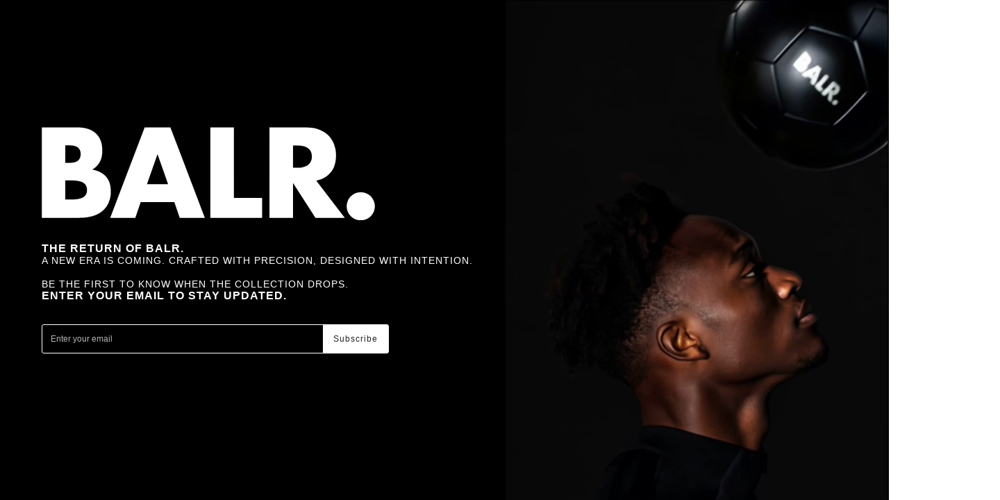

--- FILE ---
content_type: text/html; charset=utf-8
request_url: https://www.balr.com/de/pages/copy-of-size-guide-q-series-regular-fit-polo-shirt
body_size: 34201
content:
<!DOCTYPE html><html lang="de"><head><meta charSet="utf-8"/><meta name="viewport" content="width=device-width"/><meta name="next-head-count" content="2"/><link rel="preload" href="https://shein.ltwebstatic.com/funmart/bsc-pc/_next/static/media/e77db3e5eeb79c76-s.p.otf" as="font" type="font/otf" crossorigin="anonymous" data-next-font="size-adjust"/><link rel="preload" href="https://shein.ltwebstatic.com/funmart/bsc-pc/_next/static/media/f826f81771c153ff-s.p.otf" as="font" type="font/otf" crossorigin="anonymous" data-next-font="size-adjust"/><link rel="preload" href="https://shein.ltwebstatic.com/funmart/bsc-pc/_next/static/media/802150ee634f670b-s.p.ttf" as="font" type="font/ttf" crossorigin="anonymous" data-next-font="size-adjust"/><link rel="preload" href="https://shein.ltwebstatic.com/funmart/bsc-pc/_next/static/media/ad11707808465479-s.p.ttf" as="font" type="font/ttf" crossorigin="anonymous" data-next-font="size-adjust"/><link rel="preload" href="https://shein.ltwebstatic.com/funmart/bsc-pc/_next/static/media/ff2763127e873d16-s.p.ttf" as="font" type="font/ttf" crossorigin="anonymous" data-next-font="size-adjust"/><link rel="preload" href="https://shein.ltwebstatic.com/funmart/bsc-pc/_next/static/media/a5023d7b0e4feb5d-s.p.ttf" as="font" type="font/ttf" crossorigin="anonymous" data-next-font="size-adjust"/><link rel="preload" href="https://shein.ltwebstatic.com/funmart/bsc-pc/_next/static/media/54d6656dfa44cc28-s.p.otf" as="font" type="font/otf" crossorigin="anonymous" data-next-font="size-adjust"/><link rel="preload" href="https://shein.ltwebstatic.com/funmart/bsc-pc/_next/static/media/72fa72e55968327e-s.p.ttf" as="font" type="font/ttf" crossorigin="anonymous" data-next-font="size-adjust"/><link rel="preload" href="https://shein.ltwebstatic.com/funmart/bsc-pc/_next/static/css/005b093cb06a4b54.css" as="style"/><link rel="stylesheet" href="https://shein.ltwebstatic.com/funmart/bsc-pc/_next/static/css/005b093cb06a4b54.css" data-n-g=""/><link rel="preload" href="https://shein.ltwebstatic.com/funmart/bsc-pc/_next/static/css/f54a42b6cd1b2e8e.css" as="style"/><link rel="stylesheet" href="https://shein.ltwebstatic.com/funmart/bsc-pc/_next/static/css/f54a42b6cd1b2e8e.css" data-n-p=""/><noscript data-n-css=""></noscript><script defer="" nomodule="" src="https://shein.ltwebstatic.com/funmart/bsc-pc/_next/static/chunks/polyfills-c67a75d1b6f99dc8.js"></script><script src="https://cjs.ltwebstatic.com/unpkg/privacy-sdk@0.0.46/dist/privacy-sdk.umd.js" type="text/javascript" data-nscript="beforeInteractive"></script><script src="https://shein.ltwebstatic.com/funmart/bsc-pc/_next/static/chunks/webpack-bd15c92e7acd156d.js" defer=""></script><script src="https://shein.ltwebstatic.com/funmart/bsc-pc/_next/static/chunks/framework-4ed89e9640adfb9e.js" defer=""></script><script src="https://shein.ltwebstatic.com/funmart/bsc-pc/_next/static/chunks/main-636887f5edd12117.js" defer=""></script><script src="https://shein.ltwebstatic.com/funmart/bsc-pc/_next/static/chunks/pages/_app-11fd265894adc8d2.js" defer=""></script><script src="https://shein.ltwebstatic.com/funmart/bsc-pc/_next/static/chunks/8403-de0121800ecbbc2e.js" defer=""></script><script src="https://shein.ltwebstatic.com/funmart/bsc-pc/_next/static/chunks/7580-593abd0f3be5e334.js" defer=""></script><script src="https://shein.ltwebstatic.com/funmart/bsc-pc/_next/static/chunks/988-a094036d9f9bc575.js" defer=""></script><script src="https://shein.ltwebstatic.com/funmart/bsc-pc/_next/static/chunks/6177-2de7685e8d05da33.js" defer=""></script><script src="https://shein.ltwebstatic.com/funmart/bsc-pc/_next/static/chunks/4170-dc6310fe7a889be6.js" defer=""></script><script src="https://shein.ltwebstatic.com/funmart/bsc-pc/_next/static/chunks/8889-357e17685dae05ea.js" defer=""></script><script src="https://shein.ltwebstatic.com/funmart/bsc-pc/_next/static/chunks/7434-9c9c23fe1505b51b.js" defer=""></script><script src="https://shein.ltwebstatic.com/funmart/bsc-pc/_next/static/chunks/1664-289a0835d19af99c.js" defer=""></script><script src="https://shein.ltwebstatic.com/funmart/bsc-pc/_next/static/chunks/8377-9c1af38a4c1f8bbe.js" defer=""></script><script src="https://shein.ltwebstatic.com/funmart/bsc-pc/_next/static/chunks/5902-d3dff9da4df73318.js" defer=""></script><script src="https://shein.ltwebstatic.com/funmart/bsc-pc/_next/static/chunks/8261-bcd462de599205f0.js" defer=""></script><script src="https://shein.ltwebstatic.com/funmart/bsc-pc/_next/static/chunks/9602-c50c3a224e2edf39.js" defer=""></script><script src="https://shein.ltwebstatic.com/funmart/bsc-pc/_next/static/chunks/9919-66e40cae15dc3eb3.js" defer=""></script><script src="https://shein.ltwebstatic.com/funmart/bsc-pc/_next/static/chunks/2631-0e29feec2ab986e1.js" defer=""></script><script src="https://shein.ltwebstatic.com/funmart/bsc-pc/_next/static/chunks/1537-1ea8b80d85e2df7b.js" defer=""></script><script src="https://shein.ltwebstatic.com/funmart/bsc-pc/_next/static/chunks/7553-3326991af6052150.js" defer=""></script><script src="https://shein.ltwebstatic.com/funmart/bsc-pc/_next/static/chunks/4304-de93023dce2a27f1.js" defer=""></script><script src="https://shein.ltwebstatic.com/funmart/bsc-pc/_next/static/chunks/5911-f15cdd8fbc4a951f.js" defer=""></script><script src="https://shein.ltwebstatic.com/funmart/bsc-pc/_next/static/chunks/2921-128cf7bde6757971.js" defer=""></script><script src="https://shein.ltwebstatic.com/funmart/bsc-pc/_next/static/chunks/8335-bcbe9f8c67e83c55.js" defer=""></script><script src="https://shein.ltwebstatic.com/funmart/bsc-pc/_next/static/chunks/2138-7de46af90a6bfda9.js" defer=""></script><script src="https://shein.ltwebstatic.com/funmart/bsc-pc/_next/static/chunks/2899-ea1e88fe1cb3b14f.js" defer=""></script><script src="https://shein.ltwebstatic.com/funmart/bsc-pc/_next/static/chunks/2309-5c3c607053c8d832.js" defer=""></script><script src="https://shein.ltwebstatic.com/funmart/bsc-pc/_next/static/chunks/4230-c17221bce087ed15.js" defer=""></script><script src="https://shein.ltwebstatic.com/funmart/bsc-pc/_next/static/chunks/178-083c84fb1dbd2998.js" defer=""></script><script src="https://shein.ltwebstatic.com/funmart/bsc-pc/_next/static/chunks/pages/pages/%5Bcode%5D-ad3dc702ba587baf.js" defer=""></script><script src="https://shein.ltwebstatic.com/funmart/bsc-pc/_next/static/28SaiNAmo25gLbKTzdBSL/_buildManifest.js" defer=""></script><script src="https://shein.ltwebstatic.com/funmart/bsc-pc/_next/static/28SaiNAmo25gLbKTzdBSL/_ssgManifest.js" defer=""></script><style id="server-side-styles"></style></head><body class="__variable_d5df12 __variable_8c6273 __variable_5c1675 __variable_c8286d __variable_dd1b12 __variable_4a3358 __variable_fb2025 __variable_9951bb __variable_e86267 __variable_3fff85 __variable_600ae4 __variable_45fbcf __variable_1673e7 __variable_032a02 __variable_ba7394 __variable_c39422"><div id="__next"></div><script id="__NEXT_DATA__" type="application/json">{"props":{"pageProps":{"_nextI18Next":{"initialI18nStore":{"de":{"页头":{"SHEIN_KEY_PC_34057":"Meine Bestellungen","SHEIN_KEY_PC_34058":"Adressbuch","SHEIN_KEY_PC_34059":"Abmelden","SHEIN_KEY_PC_34092":"Startseite","SHEIN_KEY_PC_34172":"Abbrechen","SHEIN_KEY_PC_34173":"Kürzlich Gesucht","SHEIN_KEY_PC_34174":"Sind Sie sicher, dass Sie alle zuletzt gesuchten Wörter löschen möchten?","SHEIN_KEY_PC_34175":"Nein","SHEIN_KEY_PC_34176":"Ja","SHEIN_KEY_PC_34177":"Häufig Gesucht","SHEIN_KEY_PC_34178":"Bestseller","SHEIN_KEY_PC_34179":"Es gibt noch keine empfohlenen Produkte","SHEIN_KEY_PC_34180":"Speichern","SHEIN_KEY_PC_34181":"Kostenlos","SHEIN_KEY_PC_34182":"Zurück","SHEIN_KEY_PC_34183":"Die Sprache deines Geräts ist \u003cbold\u003e{lang}\u003c/bold\u003e. Möchten Sie zu dieser wechseln?","SHEIN_KEY_PC_34184":"Währung","SHEIN_KEY_PC_34185":"Sprache","SHEIN_KEY_PC_36622":"Preise variieren je nach Land/Bezirk.","SHEIN_KEY_PC_36828":"Einkaufen"},"页脚":{"SHEIN_KEY_PC_34060":"Glam mit uns","SHEIN_KEY_PC_34061":"Seien Sie einer der Ersten, die über exklusive Drops, Rabatte und mehr informiert werden.","SHEIN_KEY_PC_34062":"E-Mail","SHEIN_KEY_PC_34063":"Einreichen","SHEIN_KEY_PC_34064":"Geschäft","SHEIN_KEY_PC_34065":"SHEGLAM Make-up","SHEIN_KEY_PC_34066":"SHEGLAM Haar","SHEIN_KEY_PC_34067":"Bestseller","SHEIN_KEY_PC_34068":"Studentenrabatt","SHEIN_KEY_PC_34069":"Andere Aktionen","SHEIN_KEY_PC_34070":"Filialfinder","SHEIN_KEY_PC_34071":"Über","SHEIN_KEY_PC_34072":"Glam-Geschichte","SHEIN_KEY_PC_34073":"Glam von Ihnen","SHEIN_KEY_PC_34074":"Glam-Innovation","SHEIN_KEY_PC_34075":"Glam für Alle","SHEIN_KEY_PC_34076":"Glam-Standards","SHEIN_KEY_PC_34077":"Glam-Einfluss","SHEIN_KEY_PC_34078":"Die SHEGLAM-Auswahl","SHEIN_KEY_PC_34079":"Hilfe","SHEIN_KEY_PC_34080":"Häufig gestellte Fragen","SHEIN_KEY_PC_34081":"Kontaktiere uns","SHEIN_KEY_PC_34082":"Versandinformationen","SHEIN_KEY_PC_34083":"Rückerstattungsrichtlinie","SHEIN_KEY_PC_34084":"Barrierefreiheit","SHEIN_KEY_PC_34085":"Datenschutz und Bedingungen","SHEIN_KEY_PC_34086":"Datenschutzerklärung","SHEIN_KEY_PC_34087":"Allgemeine Geschäftsbedingungen","SHEIN_KEY_PC_34088":"Urheberrechtshinweis","SHEIN_KEY_PC_34089":"Impressum","SHEIN_KEY_PC_34090":"Cookies verwalten","SHEIN_KEY_PC_34091":"* Indem Sie Ihre E-Mail-Adresse eingeben und auf \"Absenden\" klicken, stimmen Sie zu, Marketingnachrichten per E-Mail von oder über {brand} zu erhalten. Die Zustimmung ist keine Bedingung für einen Kauf. Sehen Sie sich unsere \u003cprivacy\u003e{privacy}\u003c/privacy\u003e und \u003cterms\u003e{terms}\u003c/terms\u003e an.","SHEIN_KEY_PC_34221":"Erfolgreich abonniert!","SHEIN_KEY_PC_34225":"Tierversuchsfrei","SHEIN_KEY_PC_35163":"Rückgaberecht","SHEIN_KEY_PC_35175":"Durch Klicken auf \"Abonnieren\" stimmen Sie zu, Marketing-E-Mails zu erhalten. Die Zustimmung ist keine Bedingung für einen Kauf. Lesen Sie unsere \u003cprivacy\u003eDatenschutz- und Cookie-Richtlinie\u003c/privacy\u003e und \u003cterms\u003eNutzungsbedingungen\u003c/terms\u003e.","SHEIN_KEY_PC_36721":"Zur USA wechseln","SHEIN_KEY_PC_36722":"Zur globalen Seite wechseln"},"公共业务":{"SHEIN_KEY_PC_34053":"In den Warenkorb legen","SHEIN_KEY_PC_34054":"Neu","SHEIN_KEY_PC_34055":"Alle Einzelheiten anzeigen","SHEIN_KEY_PC_34167":"Sie müssen sich zuerst anmelden","SHEIN_KEY_PC_34168":"Ups...","SHEIN_KEY_PC_34169":"Jetzt anmelden","SHEIN_KEY_PC_34226":"Bitte wählen Sie {name}","SHEIN_KEY_PC_34227":"sku ist leer","SHEIN_KEY_PC_34228":"Verstecken","SHEIN_KEY_PC_34229":"Mehr","SHEIN_KEY_PC_34230":"NEU","SHEIN_KEY_PC_34231":"Produktmaße","SHEIN_KEY_PC_34232":"Warenkorb aktualisieren","SHEIN_KEY_PC_34233":"Aktualisieren","SHEIN_KEY_PC_34234":"Ausverkauft","SHEIN_KEY_PC_34235":"Erfolgreich in den Warenkorb gelegt","SHEIN_KEY_PC_34236":"In den Warenkorb legen fehlgeschlagen","SHEIN_KEY_PC_34267":"Größentabelle","SHEIN_KEY_PC_34306":"Aktualisierung fehlgeschlagen","SHEIN_KEY_PC_34550":"Mehr zu lieben","SHEIN_KEY_PC_34551":"Kein Artikel hier","SHEIN_KEY_PC_34552":"Meine Bestellungen","SHEIN_KEY_PC_34553":"Alle Bestellungen","SHEIN_KEY_PC_34554":"Alle","SHEIN_KEY_PC_34555":"Bewertungszentrum","SHEIN_KEY_PC_34556":"Adresse","SHEIN_KEY_PC_34557":"Abmelden","SHEIN_KEY_PC_34558":"Wartet auf Überprüfung","SHEIN_KEY_PC_34559":"Willkommen zurück,","SHEIN_KEY_PC_34565":"Bitte geben Sie Ihre Brustgröße ein","SHEIN_KEY_PC_34566":"Bitte geben Sie Ihre Unterbrustgröße ein","SHEIN_KEY_PC_34567":"cm","SHEIN_KEY_PC_34568":"Zoll","SHEIN_KEY_PC_34569":"Meine Größe bearbeiten","SHEIN_KEY_PC_34570":"Brust ({unit})","SHEIN_KEY_PC_34571":"Unterbrust ({unit})","SHEIN_KEY_PC_34572":"Einreichen","SHEIN_KEY_PC_34573":"Empfohlene Größe {size}","SHEIN_KEY_PC_34574":"Überprüfen Sie meine Größe","SHEIN_KEY_PC_34575":"Wechseln zu","SHEIN_KEY_PC_34576":"Wie misst man seinen Körper?","SHEIN_KEY_PC_34577":"Meine Größe","SHEIN_KEY_PC_34578":"Bearbeiten","SHEIN_KEY_PC_34579":"Brust:","SHEIN_KEY_PC_34580":"Unterbrust:","SHEIN_KEY_PC_34581":"Diese Größe ist ausverkauft.","SHEIN_KEY_PC_34582":"Es tut mir leid, die Größe ist für diesen Artikel nicht verfügbar.","SHEIN_KEY_PC_34583":"Sehen Sie sich diesen anderen Artikel an.","SHEIN_KEY_PC_34584":"Es tut mir leid, die Größe ist für diesen Artikel nicht verfügbar.","SHEIN_KEY_PC_34585":"Es tut mir leid, ich kann die Größe, die zu Ihnen passt, nicht finden.","SHEIN_KEY_PC_34586":"Einkaufen fortsetzen","SHEIN_KEY_PC_34587":"CM","SHEIN_KEY_PC_34588":"IN","SHEIN_KEY_PC_34589":"Systemausnahme, bitte versuchen Sie es später erneut.","SHEIN_KEY_PC_34590":"Klarna-Zahlung fehlgeschlagen","SHEIN_KEY_PC_34591":"Klarna-Tokenfehler","SHEIN_KEY_PC_34966":"Lade...","SHEIN_KEY_PC_35012":"Kostenlos","SHEIN_KEY_PC_35168":"Registrierung fehlgeschlagen","SHEIN_KEY_PC_35173":"Ihnen könnte auch gefallen","SHEIN_KEY_PC_35174":"Mehr in diesem {key}","SHEIN_KEY_PC_35176":"Unbezahlte Bestellungen","SHEIN_KEY_PC_35177":"Verarbeitende Bestellungen","SHEIN_KEY_PC_35178":"Versandte Bestellungen","SHEIN_KEY_PC_35179":"Erstattete Bestellungen","SHEIN_KEY_PC_35180":"Meine Bewertungen","SHEIN_KEY_PC_35181":"Über {brand}","SHEIN_KEY_PC_35182":"Einstellungen","SHEIN_KEY_PC_35189":"Der Dienst ist vorübergehend nicht verfügbar. Bitte versuchen Sie es später noch einmal.","SHEIN_KEY_PC_35190":"Neu laden","SHEIN_KEY_PC_35198":"Empfohlen","SHEIN_KEY_PC_35339":"Apple Pay-Zahlung fehlgeschlagen","SHEIN_KEY_PC_35340":"Apple Pay wird nicht unterstützt","SHEIN_KEY_PC_36016":"Funktionen","SHEIN_KEY_PC_36017":"Beschreibung","SHEIN_KEY_PC_36018":"Inklusive MwSt.","SHEIN_KEY_PC_36019":"BESTÄTIGEN","SHEIN_KEY_PC_36020":"Verfügbare Farben","SHEIN_KEY_PC_36021":"Großes Bild","SHEIN_KEY_PC_36022":"Weniger Farben anzeigen","SHEIN_KEY_PC_36023":"Mehr Farben anzeigen","SHEIN_KEY_PC_36024":"Bewertung","SHEIN_KEY_PC_36025":"Bewertungen","SHEIN_KEY_PC_36690":"Wunschliste","SHEIN_KEY_PC_36691":"Es gibt keine Artikel in Ihrer Wunschliste.","SHEIN_KEY_PC_36692":"Hinzufügen zur Wunschliste fehlgeschlagen","SHEIN_KEY_PC_36693":"Der Artikel konnte nicht hinzugefügt werden — die Wunschliste ist voll.","SHEIN_KEY_PC_36694":"{count} Artikel","SHEIN_KEY_PC_36698":"Entfernen aus der Wunschliste fehlgeschlagen","SHEIN_KEY_PC_36719":"Sie kaufen aus den USA ein? Produkte, Preise und Versand sind auf Ihren Standort abgestimmt.","SHEIN_KEY_PC_36720":"Gehe zur US-Website","SHEIN_KEY_PC_36741":"Sie kaufen aus den USA ein?","SHEIN_KEY_PC_36742":"Besuchen Sie unseren US-Shop für Versand innerhalb der Vereinigten Staaten.","SHEIN_KEY_PC_36743":"Bring mich zu us.sheglam.com","SHEIN_KEY_PC_36744":"Einkaufen außerhalb der USA?","SHEIN_KEY_PC_36745":"Besuchen Sie unsere globale Seite für Versand- und Zahlungsoptionen in Ihrer Region.","SHEIN_KEY_PC_36746":"Bring mich zu sheglam.com","SHEIN_KEY_PC_36972":"Rückgabe- und Rückerstattungsaufträge","SHEIN_KEY_PC_36984":"Sehr geehrter Kunde,","SHEIN_KEY_PC_36985":"Vielen Dank für Ihr Interesse an unseren Kreationen.","SHEIN_KEY_PC_36986":"Während wir noch nicht in Ihr Land liefern können, arbeiten wir hart daran, es bald zu ermöglichen!","SHEIN_KEY_PC_36987":"Mit Liebe,","SHEIN_KEY_PC_36988":"Team lacRébo","SHEIN_KEY_PC_36989":"Verstanden","SHEIN_KEY_PC_37350":"Lagerbenachrichtigung eingestellt","SHEIN_KEY_PC_37351":"Benachrichtigen","SHEIN_KEY_PC_37352":"Ausverkauft","SHEIN_KEY_PC_37353":"Benachrichtigen Sie mich, wenn verfügbar","SHEIN_KEY_PC_37354":"Bitte geben Sie Ihre Kontaktdaten ein, und wir benachrichtigen Sie, sobald das Produkt verfügbar ist","SHEIN_KEY_PC_37355":"E-Mail-Adresse","SHEIN_KEY_PC_37356":"Bitte geben Sie eine gültige E-Mail-Adresse ein","SHEIN_KEY_PC_37357":"Newsletter abonnieren","SHEIN_KEY_PC_37358":"BENACHRICHTIGEN","SHEIN_KEY_PC_37359":"Erfolgreich abonniert","SHEIN_KEY_PC_37360":"Wir senden Ihnen eine E-Mail, sobald dieses Produkt wieder verfügbar ist","SHEIN_KEY_PC_37361":"WEITER EINKAUFEN","SHEIN_KEY_PC_37362":"Abonnement fehlgeschlagen","SHEIN_KEY_PC_37363":"Benachrichtigung konnte nicht eingestellt werden. Bitte versuchen Sie es erneut.","SHEIN_KEY_PC_37364":"ERNEUT VERSUCHEN","SHEIN_KEY_PC_37366":"Benachrichtigen Sie mich, wenn verfügbar","SHEIN_KEY_PC_37499":"Nicht mehr verfügbar.","SHEIN_KEY_PC_37692":"Sie sind auf unserer US-Seite!","SHEIN_KEY_PC_37693":"Sie sind auf unserer globalen Seite!","SHEIN_KEY_PC_37694":"Produkte, Preise und Versand sind auf Ihren Standort abgestimmt.","SHEIN_KEY_PC_37695":"Zur globalen Seite gehen","SHEIN_KEY_PC_37696":"Zur US-Seite gehen","SHEIN_KEY_PC_37710":"Bleib hier","SHEIN_KEY_PC_38113":"Häufig zusammen gekauft","SHEIN_KEY_PC_38319":"Zahlung abgebrochen","SHEIN_KEY_PC_38320":"Einige Artikel nicht vorrätig, Bestellung stornieren?","SHEIN_KEY_PC_38321":"Stornierung erfolgreich abgeschlossen","SHEIN_KEY_PC_38322":"Serverfehler","SHEIN_KEY_PC_38323":"Die Seite existiert nicht"},"FUNUI":{"SHEIN_KEY_PC_34832":"Unbezahlt","SHEIN_KEY_PC_34833":"In Bearbeitung","SHEIN_KEY_PC_34834":"Versendet","SHEIN_KEY_PC_34835":"Abgeschlossen","SHEIN_KEY_PC_34836":"Storniert","SHEIN_KEY_PC_34837":"VERFOLGUNG","SHEIN_KEY_PC_34838":"Ihre Logistikinformationen werden aktualisiert, bitte überprüfen Sie es später","SHEIN_KEY_PC_34839":"Die Verfolgung von Logistik ist nicht verfügbar für Bestellungen, die 18 Monate überschreiten.","SHEIN_KEY_PC_34840":"Wenn Sie Fragen haben, können Sie \u003cspan\u003eKundenservice\u003c/span\u003e kontaktieren.","SHEIN_KEY_PC_34841":"Sendungsnummer:","SHEIN_KEY_PC_34842":"Mehr anzeigen","SHEIN_KEY_PC_34843":"Nein","SHEIN_KEY_PC_34844":"Ja","SHEIN_KEY_PC_34845":"Bestellung #","SHEIN_KEY_PC_34846":"Bestellzeit:","SHEIN_KEY_PC_34847":"Artikel","SHEIN_KEY_PC_34848":"Artikel","SHEIN_KEY_PC_34849":"Gesamtsumme:","SHEIN_KEY_PC_34850":"Ich bin bereit, diese Bestellung zu löschen.","SHEIN_KEY_PC_34851":"Ja, ich möchte diese Bestellung stornieren.","SHEIN_KEY_PC_34852":"Können Sie bestätigen, dass Sie Ihre Artikel erhalten haben?","SHEIN_KEY_PC_34853":"Möchten Sie die Artikel in dieser Bestellung zu Ihrem Warenkorb hinzufügen?","SHEIN_KEY_PC_34854":"Kontaktieren Sie uns","SHEIN_KEY_PC_34855":"Bestelldetails","SHEIN_KEY_PC_34856":"Erstattungsdetails","SHEIN_KEY_PC_34857":"Bestellung löschen","SHEIN_KEY_PC_34858":"Neuerwerb","SHEIN_KEY_PC_34859":"Löschen erfolgreich","SHEIN_KEY_PC_34860":"Serverfehler","SHEIN_KEY_PC_34861":"Verbleibende Zahlungszeit","SHEIN_KEY_PC_34862":"Einige Artikel sind nicht vorrätig, möchten Sie die Bestellung stornieren?","SHEIN_KEY_PC_34863":"Bestellung Stornieren","SHEIN_KEY_PC_34864":"Jetzt bezahlen","SHEIN_KEY_PC_34865":"Stornierung erfolgreich","SHEIN_KEY_PC_34866":"JETZT BEZAHLEN","SHEIN_KEY_PC_34867":"Lieferung bestätigen","SHEIN_KEY_PC_34868":"Verfolgen","SHEIN_KEY_PC_34869":"Bestätigung erfolgreich","SHEIN_KEY_PC_34870":"Geschlossen","SHEIN_KEY_PC_34871":"Neuerwerb","SHEIN_KEY_PC_34872":"Erstattungsdetails","SHEIN_KEY_PC_34873":"Steuernummer:","SHEIN_KEY_PC_34874":"Personalausweisnummer:","SHEIN_KEY_PC_34875":"Informationen zu Bestellungen","SHEIN_KEY_PC_34876":"Bestellnummer:","SHEIN_KEY_PC_34877":"Bestellstatus:","SHEIN_KEY_PC_34878":"Versandart:","SHEIN_KEY_PC_34879":"Bestellzeit:","SHEIN_KEY_PC_34880":"Zahlungsmethode:","SHEIN_KEY_PC_34881":"Gesamtsumme:","SHEIN_KEY_PC_34882":"Einzelhandelspreis:","SHEIN_KEY_PC_34883":"Versandpreis:","SHEIN_KEY_PC_34884":"KOSTENLOS","SHEIN_KEY_PC_34885":"RDF:","SHEIN_KEY_PC_34886":"Der Bundesstaat Colorado verlangt von uns, eine Einzelhandels-Liefergebühr pro Bestellung für alle Bestellungen zu erheben, die wir an eine Adresse in Colorado ab dem 1. Juli 2022 liefern","SHEIN_KEY_PC_34887":"Steuer:","SHEIN_KEY_PC_34888":"Abgaben:","SHEIN_KEY_PC_34889":"Rabatt:","SHEIN_KEY_PC_34890":"Geschenkkarte:","SHEIN_KEY_PC_34891":"Versandadresse:","SHEIN_KEY_PC_34892":"Rechnungsadresse:","SHEIN_KEY_PC_34893":"Paket:","SHEIN_KEY_PC_34894":"Artikel:","SHEIN_KEY_PC_34895":"Artikel:","SHEIN_KEY_PC_34896":"Verfolgen:","SHEIN_KEY_PC_34897":"Mehr anzeigen:","SHEIN_KEY_PC_34898":"Ich bin bereit, diese Bestellung zu löschen.","SHEIN_KEY_PC_34899":"Ja, ich möchte diese Bestellung stornieren.","SHEIN_KEY_PC_34900":"Können Sie bestätigen, dass Sie Ihre Artikel erhalten haben?","SHEIN_KEY_PC_34901":"Möchten Sie die Artikel in dieser Bestellung zu Ihrem Warenkorb hinzufügen?","SHEIN_KEY_PC_34902":"Einige Artikel sind nicht vorrätig, möchten Sie die Bestellung stornieren?","SHEIN_KEY_PC_34903":"Serverfehler","SHEIN_KEY_PC_34904":"Kontaktieren Sie uns","SHEIN_KEY_PC_34905":"Bestellung Stornieren","SHEIN_KEY_PC_34906":"Jetzt bezahlen","SHEIN_KEY_PC_34907":"Stornierung erfolgreich","SHEIN_KEY_PC_34908":"Bestellung löschen","SHEIN_KEY_PC_34909":"Löschen erfolgreich","SHEIN_KEY_PC_34910":"Lieferung bestätigen","SHEIN_KEY_PC_34911":"Bestätigung erfolgreich","SHEIN_KEY_PC_34912":"KOSTENLOS","SHEIN_KEY_PC_34913":"Bewertungen schreiben","SHEIN_KEY_PC_34914":"Gesamtsumme des Produktpreises:","SHEIN_KEY_PC_34915":"Steuer:","SHEIN_KEY_PC_34916":"Versandpreis:","SHEIN_KEY_PC_34917":"Rabatt:","SHEIN_KEY_PC_34918":"RDF:","SHEIN_KEY_PC_34919":"Der Bundesstaat Colorado verlangt von uns, eine Einzelhandels-Liefergebühr pro Bestellung für alle Bestellungen zu erheben, die wir an eine Adresse in Colorado ab dem 1. Juli 2022 liefern","SHEIN_KEY_PC_34920":"RL-Gebühr:","SHEIN_KEY_PC_34921":"Artikel:","SHEIN_KEY_PC_34922":"Artikel:","SHEIN_KEY_PC_34923":"Detail","SHEIN_KEY_PC_34924":"Erstattungszeit:","SHEIN_KEY_PC_34925":"Mehr anzeigen:","SHEIN_KEY_PC_34926":"Erstattungsdetails","SHEIN_KEY_PC_34927":"Gesamterstattungsbetrag:","SHEIN_KEY_PC_34928":"Bestellungen auswählen","SHEIN_KEY_PC_34929":"Bestätigen","SHEIN_KEY_PC_34930":"Bestellung","SHEIN_KEY_PC_34931":"Bestellzeit:","SHEIN_KEY_PC_35014":"Zahlungsmethode","SHEIN_KEY_PC_35015":"Bestelldetails","SHEIN_KEY_PC_35016":"Rückerstattete Produktmenge","SHEIN_KEY_PC_36973":"Details der Rückgabe","SHEIN_KEY_PC_36974":"Rücksendeanfrage","SHEIN_KEY_PC_36975":"Rückgabe In Bearbeitung","SHEIN_KEY_PC_36976":"Kontakt-E-Mail","SHEIN_KEY_PC_36977":"Problem auswählen","SHEIN_KEY_PC_36978":"Problemtyp auswählen","SHEIN_KEY_PC_36979":"Rückgabegebiet","SHEIN_KEY_PC_36980":"Rückgabegebiet auswählen","SHEIN_KEY_PC_36981":"Bitte wählen Sie Ihr Rückgabegebiet aus","SHEIN_KEY_PC_37286":"Das Wechseln der Region wird derzeit nicht unterstützt. Wenn Sie den Artikel in eine andere Region zurücksenden müssen, klicken Sie bitte auf 'Contact Us', um unser Kundenserviceteam zu erreichen.","SHEIN_KEY_PC_37430":"Die vorherige Zahlung wird derzeit bearbeitet. Bitte versuchen Sie es später erneut oder aktualisieren Sie die Seite.","SHEIN_KEY_PC_37548":"Spediteur","SHEIN_KEY_PC_37549":"Sendungsverfolgungsnummer","SHEIN_KEY_PC_37550":"Spediteur auswählen","SHEIN_KEY_PC_37728":"Lieferung:","SHEIN_KEY_PC_37942":"Zugestellt","SHEIN_KEY_PC_34659":"Bündelangebot","SHEIN_KEY_PC_34660":"Am Preis an der Kasse angezeigt","SHEIN_KEY_PC_34661":"Geschätzter Paketpreis:","SHEIN_KEY_PC_34662":"Sparen","SHEIN_KEY_PC_34663":"Aktualisieren \u003e","SHEIN_KEY_PC_34664":"Auswählen \u003e","SHEIN_KEY_PC_34665":"Produkte auswählen","SHEIN_KEY_PC_34666":"{value} Artikel zum Warenkorb hinzufügen:","SHEIN_KEY_PC_34667":"{value}% sparen","SHEIN_KEY_PC_34668":"Alle Entfernen","SHEIN_KEY_PC_34669":"Nicht verfügbar","SHEIN_KEY_PC_34670":"Sind Sie sicher, dass Sie alle ungültigen Artikel entfernen möchten?","SHEIN_KEY_PC_34671":"Ja","SHEIN_KEY_PC_34672":"Nein","SHEIN_KEY_PC_34673":"Wählen Sie Ihr(e) GRATIS-Geschenk(e)!","SHEIN_KEY_PC_34674":"Solange der Vorrat reicht. Mengen begrenzt.","SHEIN_KEY_PC_34675":"Es gibt keine Geschenke verfügbar","SHEIN_KEY_PC_34676":"Kostenlos","SHEIN_KEY_PC_34677":"Ausverkauft","SHEIN_KEY_PC_34678":"In den Warenkorb","SHEIN_KEY_PC_34679":"Ups!","SHEIN_KEY_PC_34680":"Abbrechen","SHEIN_KEY_PC_34681":"Auswählen","SHEIN_KEY_PC_34682":"Ok","SHEIN_KEY_PC_34683":"Sie haben die Anzahl der zugewiesenen Geschenke überschritten, {value}","SHEIN_KEY_PC_34684":"Daher wählen Sie sie bitte erneut aus.","SHEIN_KEY_PC_34685":"Es tut mir leid, die Produkte in Ihrem Bundle-Angebot sind nicht auf Lager, das gesamte Bundle wird entfernt.","SHEIN_KEY_PC_34686":"Hinzufügen","SHEIN_KEY_PC_34687":"Ansehen","SHEIN_KEY_PC_34688":"Hinzufügen","SHEIN_KEY_PC_34689":"Weitere Angebote","SHEIN_KEY_PC_34690":"Kaufe mehr, spare mehr","SHEIN_KEY_PC_34691":"Versandinformationen\u003e\u003e","SHEIN_KEY_PC_34692":"Mehr auswählen\u003e\u003e","SHEIN_KEY_PC_34693":"Kaufen Sie {value} mehr, um kostenlosen Versand zu erhalten!","SHEIN_KEY_PC_34694":"Kostenlos {value}!","SHEIN_KEY_PC_34695":"Maximale Grenze überschritten","SHEIN_KEY_PC_34696":"Bitte geben Sie eine Ganzzahl zwischen 1 und {value} ein","SHEIN_KEY_PC_34697":"Die von Ihnen eingegebene Menge überschreitet den aktuellen Lagerbestand dieses Artikels","SHEIN_KEY_PC_34698":"Nicht vorrätig","SHEIN_KEY_PC_34699":"Niedriges Lager","SHEIN_KEY_PC_34700":"Bereits über dem Limit","SHEIN_KEY_PC_34701":"Abbrechen","SHEIN_KEY_PC_34702":"Ja","SHEIN_KEY_PC_34703":"Wenn Sie dieses Produkt löschen, wird das gesamte Bundle aus dem Warenkorb entfernt. Sind Sie sicher, dass Sie fortfahren möchten?","SHEIN_KEY_PC_34704":"Sind Sie sicher, dass Sie diesen Artikel löschen möchten?","SHEIN_KEY_PC_34705":"Angepasste Produkte können nicht geändert werden","SHEIN_KEY_PC_34706":"WARNUNG","SHEIN_KEY_PC_34707":"Für weitere Informationen gehen Sie zu","SHEIN_KEY_PC_34708":"Ok","SHEIN_KEY_PC_34709":"Nur noch {value} übrig","SHEIN_KEY_PC_34710":"Anpassung","SHEIN_KEY_PC_34711":"Ok","SHEIN_KEY_PC_34712":"Vorschau","SHEIN_KEY_PC_34713":"Text","SHEIN_KEY_PC_34714":"Bild","SHEIN_KEY_PC_34715":"In den Warenkorb","SHEIN_KEY_PC_34716":"NEU","SHEIN_KEY_PC_34717":"Fehlende Videoressourcen","SHEIN_KEY_PC_34718":"Die Videodatei wurde entfernt, entschuldigen Sie die Unannehmlichkeiten.","SHEIN_KEY_PC_34719":"Artikel anzeigen","SHEIN_KEY_PC_34720":"Artikel anzeigen","SHEIN_KEY_PC_34721":"Artikel ausblenden","SHEIN_KEY_PC_34722":"Artikel ausblenden","SHEIN_KEY_PC_34723":"Filter","SHEIN_KEY_PC_34724":"Alles löschen","SHEIN_KEY_PC_34725":"Laden...","SHEIN_KEY_PC_34726":"Mehr anzeigen","SHEIN_KEY_PC_34727":"Preis","SHEIN_KEY_PC_34728":"NEU","SHEIN_KEY_PC_34729":"Inklusive MwSt.","SHEIN_KEY_PC_34730":"Bewertung","SHEIN_KEY_PC_34731":"Bewertungen","SHEIN_KEY_PC_34732":"NEU","SHEIN_KEY_PC_34733":"IN DEN WARENKORB","SHEIN_KEY_PC_34734":"In den Warenkorb","SHEIN_KEY_PC_34735":"Neu","SHEIN_KEY_PC_35013":"Kategorie","SHEIN_KEY_PC_35304":"Es gibt noch keine Produkte","SHEIN_KEY_PC_35305":"Filter zurücksetzen","SHEIN_KEY_PC_35306":"Alle anzeigen","SHEIN_KEY_PC_35307":"Verfügbar","SHEIN_KEY_PC_35308":"JETZT ANPASSEN","SHEIN_KEY_PC_35309":"Durch Klicken auf \"Anpassen\" stimmen Sie diesen Bedingungen zu.","SHEIN_KEY_PC_35310":"Mehr erfahren","SHEIN_KEY_PC_35311":"Zu viele Benutzer shoppen. Bitte aktualisieren Sie die Seite und versuchen Sie es erneut.","SHEIN_KEY_PC_36046":"Modell trägt","SHEIN_KEY_PC_36047":"Pack Up","SHEIN_KEY_PC_36747":"Übersetzen","SHEIN_KEY_PC_36748":"übersetzt von Google","SHEIN_KEY_PC_36749":"Fertig","SHEIN_KEY_PC_36750":"Übersetzen in...","SHEIN_KEY_PC_37365":"Benachrichtigen Sie mich, wenn verfügbar","SHEIN_KEY_PC_37378":"Artikel anzeigen","SHEIN_KEY_PC_37379":"AUSWÄHLEN","SHEIN_KEY_PC_37915":"Code:","SHEIN_KEY_PC_37925":"Beeile dich! Black Friday endet bald!","SHEIN_KEY_PC_38019":"verkauft","SHEIN_KEY_PC_35349":"Geburtsdatum","SHEIN_KEY_PC_35350":"Bitte geben Sie Ihr korrektes Geburtsdatum ein.","SHEIN_KEY_PC_35351":"Tag","SHEIN_KEY_PC_35352":"Monat","SHEIN_KEY_PC_35353":"Jahr","SHEIN_KEY_PC_35354":"Beschreibe dich","SHEIN_KEY_PC_35355":"Weiblich","SHEIN_KEY_PC_35356":"Männlich","SHEIN_KEY_PC_35357":"Andere: (Bitte angeben)","SHEIN_KEY_PC_35358":"Möchte nicht offenlegen","SHEIN_KEY_PC_35359":"Bevorzugtes Thema","SHEIN_KEY_PC_35360":"Neuankömmling","SHEIN_KEY_PC_35361":"Verkaufsartikel","SHEIN_KEY_PC_35362":"Letzte Trends","SHEIN_KEY_PC_35363":"Markenkooperation","SHEIN_KEY_PC_35364":"Einreichen","SHEIN_KEY_PC_37815":"Vorname","SHEIN_KEY_PC_37816":"Nachname","SHEIN_KEY_PC_37817":"Geburtstag (TT/MM/JJJJ)","SHEIN_KEY_PC_37818":"Land","SHEIN_KEY_PC_37819":"Geben Sie Ihren Vornamen ein","SHEIN_KEY_PC_34644":"Standort","SHEIN_KEY_PC_34645":"Benötigen Sie eine korrekte Telefonnummer für die Lieferung.","SHEIN_KEY_PC_34646":"Bitte wählen Sie {value} aus.","SHEIN_KEY_PC_34647":"Steueridentifikationsnummer:","SHEIN_KEY_PC_34648":"Staatsbürgerschaftsnummer:","SHEIN_KEY_PC_34649":"Erfolgreich gelöscht","SHEIN_KEY_PC_34650":"Als Standardadresse festlegen","SHEIN_KEY_PC_34651":"Löschen","SHEIN_KEY_PC_34652":"Bearbeiten","SHEIN_KEY_PC_34653":"Bitte klicken Sie auf 'Bearbeiten', um die Adressinformationen zu verbessern","SHEIN_KEY_PC_34654":"Sind Sie sicher, dass Sie diese Adresse löschen möchten?","SHEIN_KEY_PC_34655":"Ja","SHEIN_KEY_PC_34656":"Nein","SHEIN_KEY_PC_34657":"Eine Versandadresse hinzufügen","SHEIN_KEY_PC_34658":"Neue Adresse hinzufügen","SHEIN_KEY_PC_35017":"Standard","SHEIN_KEY_PC_35093":"Art der Bescheinigung","SHEIN_KEY_PC_35094":"Wie von den mexikanischen Zollbehörden gefordert, bitte geben Sie Ihren vollständigen Namen und CURP oder RFC an, um eine reibungslose Lieferung Ihrer Bestellung zu gewährleisten.","SHEIN_KEY_PC_35095":"CURP muss 18 Zeichen lang sein, wobei die ersten 4 Zeichen Großbuchstaben sind.","SHEIN_KEY_PC_35096":"RFC muss 13 Zeichen lang sein, wobei die ersten 4 Zeichen Großbuchstaben sind.","SHEIN_KEY_PC_34593":"keine Daten","SHEIN_KEY_PC_34594":"Laden fehlgeschlagen, klicken Sie hier, um Daten neu zu laden","SHEIN_KEY_PC_34595":"Wird geladen","SHEIN_KEY_PC_34596":"Oops~ Keine Daten vorübergehend","SHEIN_KEY_PC_34597":"Mehr Anzeigen","SHEIN_KEY_PC_34598":"Gesamt","SHEIN_KEY_PC_34599":"Seiten","SHEIN_KEY_PC_34600":"Seite","SHEIN_KEY_PC_34601":"Mehr Anzeigen","SHEIN_KEY_PC_34602":"Endet in","SHEIN_KEY_PC_34603":"Beginnt in","SHEIN_KEY_PC_34604":"Suchen","SHEIN_KEY_PC_34605":"Meine Bestellungen","SHEIN_KEY_PC_34606":"Bewertungszentrum","SHEIN_KEY_PC_34607":"Kontaktiere uns","SHEIN_KEY_PC_34608":"Abmelden","SHEIN_KEY_PC_34609":"Bitte geben Sie eine gültige E-Mail-Adresse ein","SHEIN_KEY_PC_34610":"Geben Sie Ihre E-Mail-Adresse ein","SHEIN_KEY_PC_34611":"ABONNIEREN","SHEIN_KEY_PC_34612":"Ihre E-Mail","SHEIN_KEY_PC_34613":"Mehr Anzeigen","SHEIN_KEY_PC_34614":"Ihre E-Mail-Adresse","SHEIN_KEY_PC_34615":"Bitte geben Sie eine gültige E-Mail-Adresse ein","SHEIN_KEY_PC_34616":"Geben Sie Ihre E-Mail-Adresse ein","SHEIN_KEY_PC_34617":"Bitte wählen Sie 'Ich stimme zu', um fortzufahren","SHEIN_KEY_PC_34618":"REGISTRIEREN","SHEIN_KEY_PC_34619":"Ich möchte exklusive Angebote und {value} Nachrichten per E-Mail erhalten. Ich verstehe, dass ich {value} kontaktieren kann, um mich jederzeit abzumelden.","SHEIN_KEY_PC_34620":"Ich stimme den \u003cs0\u003eNutzungsbedingungen\u003c/s0\u003e zu und erkenne an, dass ich die \u003cs1\u003eDatenschutz- und Cookie-Richtlinie\u003c/s1\u003e gelesen habe.","SHEIN_KEY_PC_34621":"keine Daten","SHEIN_KEY_PC_34622":"Wie misst man seinen Körper?","SHEIN_KEY_PC_34623":"Wie misst man die Größe des Produkts?","SHEIN_KEY_PC_34624":"*Je nach Ihrem Körpertyp und Kleidungsgewohnheiten dienen die oben genannten Größen nur als Referenz.","SHEIN_KEY_PC_34625":"*Diese Daten wurden durch manuelle Messung des Produkts ermittelt, es kann eine Abweichung von 1-2 CM geben.","SHEIN_KEY_PC_34626":"Produktmaße","SHEIN_KEY_PC_34627":"Körpermaße","SHEIN_KEY_PC_34628":"Wechseln zu","SHEIN_KEY_PC_34629":"Bitte geben Sie eine gültige E-Mail-Adresse ein.","SHEIN_KEY_PC_34630":"Geben Sie Ihre E-Mail-Adresse ein.","SHEIN_KEY_PC_34631":"Bitte geben Sie die richtige E-Mail-Adresse ein.","SHEIN_KEY_PC_34632":"Einreichen","SHEIN_KEY_PC_34633":"E-Mail","SHEIN_KEY_PC_34634":"E-Mail","SHEIN_KEY_PC_34635":"Erhalten Sie 15 % Rabatt","SHEIN_KEY_PC_34636":"Bitte geben Sie eine gültige E-Mail-Adresse ein.","SHEIN_KEY_PC_34637":"Geben Sie Ihre E-Mail-Adresse ein.","SHEIN_KEY_PC_34638":"Bitte wählen Sie 'Ich stimme zu', um fortzufahren","SHEIN_KEY_PC_34639":"Ihre erste Bestellung, wenn Sie sich für E-Mail anmelden","SHEIN_KEY_PC_34640":"Einreichen","SHEIN_KEY_PC_34641":"Nein, danke","SHEIN_KEY_PC_34642":"Ich stimme den \u003cs0\u003eNutzungsbedingungen\u003c/s0\u003e zu und erkenne an, dass ich die \u003cs1\u003eDatenschutz- und Cookie-Richtlinie\u003c/s1\u003e gelesen habe.","SHEIN_KEY_PC_34643":"Ich möchte exklusive Angebote und {value} Nachrichten per E-Mail erhalten. Ich verstehe, dass ich {value} kontaktieren kann, um mich jederzeit abzumelden.","SHEIN_KEY_PC_34956":"Mehr","SHEIN_KEY_PC_35139":"Indem Sie fortfahren, stimmen Sie unseren \u003cs0\u003eNutzungsbedingungen\u003c/s0\u003e und der \u003cs1\u003eDatenschutz- und Cookie-Richtlinie\u003c/s1\u003e zu.","SHEIN_KEY_PC_35312":"\u003cs0\u003eWenn Sie fortfahren, stimmen Sie unseren\u003c/s0\u003e\u003cs1\u003eNutzungsbedingungen\u003c/s1\u003e\u003cs2\u003eund\u003c/s2\u003e\u003cs3\u003eDatenschutz- und Cookie-Richtlinie\u003c/s3\u003e zu.","SHEIN_KEY_PC_35313":"Weiter einkaufen","SHEIN_KEY_PC_34736":"Ihre Bestellung wurde angepasst. Einige Artikel wurden aufgrund von Nichtverfügbarkeit oder abgelaufenen Aktionen entfernt.","SHEIN_KEY_PC_34737":"Zurück zum Warenkorb","SHEIN_KEY_PC_34738":"Weiter zur Zahlung","SHEIN_KEY_PC_34739":"Serverfehler","SHEIN_KEY_PC_34740":"Bitte geben Sie den Gutschein ein","SHEIN_KEY_PC_34741":"Bitte geben Sie Ihre E-Mail-Adresse ein","SHEIN_KEY_PC_34742":"Bitte geben Sie die korrekte E-Mail-Adresse ein","SHEIN_KEY_PC_34743":"Ok","SHEIN_KEY_PC_34744":"Aufgrund von Versandbeschränkungen darf die Menge an Kosmetika oder Produkten mit Flüssigkeiten in Ihrer Bestellung 5 nicht überschreiten. Wir arbeiten an neuen Kanälen, danke für Ihr Verständnis.","SHEIN_KEY_PC_34745":"Warenkorbdetails","SHEIN_KEY_PC_34746":"Bitte wählen Sie Ihre Zahlungsmethode aus","SHEIN_KEY_PC_34747":"Bitte fügen Sie Ihre Adresse hinzu","SHEIN_KEY_PC_34748":"Ändern","SHEIN_KEY_PC_34749":"Bearbeiten","SHEIN_KEY_PC_34750":"Steueridentifikationsnummer","SHEIN_KEY_PC_34751":"Staatsbürgerschaftsnummer","SHEIN_KEY_PC_34752":"Neue Adresse hinzufügen","SHEIN_KEY_PC_34753":"Bitte wählen Sie Ihre Versandmethode","SHEIN_KEY_PC_34754":"Kontakt- und Versandinformationen","SHEIN_KEY_PC_34755":"Haben Sie ein Konto?","SHEIN_KEY_PC_34756":"Einloggen","SHEIN_KEY_PC_34757":"E-Mail","SHEIN_KEY_PC_34758":"Lieferadresse","SHEIN_KEY_PC_34759":"Wird geladen...","SHEIN_KEY_PC_34760":"Kostenlos","SHEIN_KEY_PC_34761":"Der Bundesstaat Colorado verlangt von uns, eine Einzelhandelsliefergebühr pro Bestellung für alle Bestellungen zu erheben, die wir ab dem 1. Juli 2022 an eine Adresse in Colorado liefern.","SHEIN_KEY_PC_34762":"Bestellung aufgeben","SHEIN_KEY_PC_34763":"Kostenloser Versand","SHEIN_KEY_PC_34764":"Entfernen","SHEIN_KEY_PC_34765":"Anwenden","SHEIN_KEY_PC_34766":"Gutscheincode","SHEIN_KEY_PC_34767":"Einzelhandelspreis:","SHEIN_KEY_PC_34768":"Einzelhandelspreis (inkl. MwSt.):","SHEIN_KEY_PC_34769":"Rabatt:","SHEIN_KEY_PC_34770":"Versandkosten:","SHEIN_KEY_PC_34771":"Steuer:","SHEIN_KEY_PC_34772":"RDF:","SHEIN_KEY_PC_34773":"Gesamt:","SHEIN_KEY_PC_34774":"Wenn Sie kein PayPal-Konto haben, können Sie auch mit Ihrer Kreditkarte oder Debitkarte über PayPal bezahlen. Die Zahlung kann in jeder Währung eingereicht werden!","SHEIN_KEY_PC_34946":"Sichere Zahlung","SHEIN_KEY_PC_34947":"Ihre Daten sind sicher verschlüsselt.","SHEIN_KEY_PC_34948":"{value} teilt Kartendaten nur mit vertrauenswürdigen Zahlungsanbietern, die sich dem Schutz Ihrer Informationen verpflichtet haben.","SHEIN_KEY_PC_34949":"Sicherheit \u0026 Datenschutz","SHEIN_KEY_PC_34950":"{value} verkauft Ihre Informationen niemals.","SHEIN_KEY_PC_34951":"{value} respektiert die Privatsphäre von Nutzern und Besuchern auf unserer Seite.","SHEIN_KEY_PC_34952":"Aufrechterhaltung von physischen, technischen und administrativen Maßnahmen nach branchenüblichen Standards zum Schutz Ihrer personenbezogenen Daten vor unbefugter Verarbeitung, Nutzung oder Offenlegung.","SHEIN_KEY_PC_34953":"SICHERE ZAHLUNG","SHEIN_KEY_PC_34954":"Ok","SHEIN_KEY_PC_34955":"Ok","SHEIN_KEY_PC_34963":"Bestellübersicht","SHEIN_KEY_PC_34964":"Zahlungsmethode","SHEIN_KEY_PC_34965":"Versandmethode","SHEIN_KEY_PC_36004":"Gutschein angewendet: Widersprüchliche Aktionen wurden überschrieben.","SHEIN_KEY_PC_36005":"Um die Aktion für Bundles/Geschenke wiederherzustellen, fügen Sie bitte die Artikel erneut zum Warenkorb hinzu; andere Aktionen werden automatisch wiederhergestellt, wenn der hinzugefügte Gutschein storniert wird.","SHEIN_KEY_PC_36006":"Nein","SHEIN_KEY_PC_36621":"Preise können je nach Versandort variieren.","SHEIN_KEY_PC_36710":"Adressfinder","SHEIN_KEY_PC_36711":"Nach Postleitzahl, Straße oder Adresse suchen","SHEIN_KEY_PC_36712":"Adresse manuell eingeben","SHEIN_KEY_PC_36713":"Adresse nicht gefunden?","SHEIN_KEY_PC_37143":"Meine Gutscheine","SHEIN_KEY_PC_37144":"Empfohlen für Sie","SHEIN_KEY_PC_37145":"\u003cspan\u003e{value}\u003c/span\u003e% RABATT","SHEIN_KEY_PC_37146":"Läuft ab in {value}","SHEIN_KEY_PC_37147":"Stapelbar","SHEIN_KEY_PC_37148":"Code","SHEIN_KEY_PC_37149":"Kopieren","SHEIN_KEY_PC_37150":"Kopieren erfolgreich","SHEIN_KEY_PC_37151":"Hier ist es leer","SHEIN_KEY_PC_37152":"{value} Gutscheine ausgewählt","SHEIN_KEY_PC_37153":"Sparen Sie {value}","SHEIN_KEY_PC_37154":"Kaufen Sie {minQty} Artikel und genießen Sie {discountPercent}% Rabatt","SHEIN_KEY_PC_37155":"Kaufen Sie für {minAmount}, um {discountPercent}% Rabatt zu erhalten","SHEIN_KEY_PC_37156":"Kaufen Sie für {minAmount}, um {discountAmount} zu sparen","SHEIN_KEY_PC_37157":"Kostenloser Versand bei Bestellungen über {minAmount}","SHEIN_KEY_PC_37174":"Dieser Gutschein kann vorübergehend nicht zusammen mit einem überprüften Gutschein verwendet werden.","SHEIN_KEY_PC_37869":"Bestellungen über {minAmount}","SHEIN_KEY_PC_37870":"{minQty}+ Artikel","SHEIN_KEY_PC_37904":"Bestellaktualisierungsmitteilung","SHEIN_KEY_PC_37914":"Entscheiden Sie sich, unsere neuesten Angebote, Aktionen und Kollektionen per E-Mail zu erhalten. Siehe \u003cs0\u003eDatenschutzrichtlinie\u003c/s0\u003e und \u003cs1\u003eNutzungsbedingungen\u003c/s1\u003e.","SHEIN_KEY_PC_38324":"Andere Zahlungsmethode","SHEIN_KEY_PC_38365":"Kaufen Sie {minQty}, erhalten Sie {freeQty} gratis","SHEIN_KEY_PC_38366":"Kaufen Sie {minQty}, erhalten Sie {freeQty} der günstigsten Artikel kostenlos.","SHEIN_KEY_PC_38367":"Limit: {actualFreeQty} Gratisartikel pro Bestellung.","SHEIN_KEY_PC_34775":"Name","SHEIN_KEY_PC_34776":"Geben Sie Ihre E-Mail-Adresse ein","SHEIN_KEY_PC_34777":"Bitte geben Sie eine gültige E-Mail-Adresse ein","SHEIN_KEY_PC_34778":"E-Mail","SHEIN_KEY_PC_34779":"Bitte wählen Sie Ihre Bestellnummer aus","SHEIN_KEY_PC_34780":"Sie haben keine Bestellungen","SHEIN_KEY_PC_34781":"Bestellnummer","SHEIN_KEY_PC_34782":"Bitte geben Sie Ihre Bestellnummer ein","SHEIN_KEY_PC_34783":"Bitte geben Sie Ihre Nachricht ein","SHEIN_KEY_PC_34784":"Bitte beschreiben Sie Ihr Problem hier","SHEIN_KEY_PC_34785":"Bitte wählen Sie Ihr Problem aus","SHEIN_KEY_PC_34786":"Problem","SHEIN_KEY_PC_34787":"Wir sind immer hier, um zu helfen, lassen Sie es uns wissen, wenn Sie Hilfe benötigen.","SHEIN_KEY_PC_34788":"Einreichen","SHEIN_KEY_PC_34789":"KONTAKTIEREN SIE UNS","SHEIN_KEY_PC_34828":"Bitte wählen Sie Ihren Typ aus","SHEIN_KEY_PC_34829":"Typ","SHEIN_KEY_PC_34830":"Kontaktieren Sie uns","SHEIN_KEY_PC_34831":"Serverfehler","SHEIN_KEY_PC_34961":"Lade...","SHEIN_KEY_PC_37120":"Schreiben Sie hier.","SHEIN_KEY_PC_37121":"Übermittlung fehlgeschlagen. Bitte überprüfen Sie Ihre Netzwerkverbindung und versuchen Sie es erneut.","SHEIN_KEY_PC_34790":"Sehr Unzufrieden","SHEIN_KEY_PC_34791":"Unzufrieden","SHEIN_KEY_PC_34792":"Fair","SHEIN_KEY_PC_34793":"Zufrieden","SHEIN_KEY_PC_34794":"Sehr Zufrieden","SHEIN_KEY_PC_34795":"Bestellung #","SHEIN_KEY_PC_34796":"Bestelldatum:","SHEIN_KEY_PC_34797":"Bestelldetails","SHEIN_KEY_PC_34798":"Mehr Anzeigen","SHEIN_KEY_PC_34799":"Bestellung #","SHEIN_KEY_PC_34800":"Bestelldatum:","SHEIN_KEY_PC_34801":"Bestelldetails","SHEIN_KEY_PC_34802":"Mehr Anzeigen","SHEIN_KEY_PC_34803":"Farbe:","SHEIN_KEY_PC_34804":"Größe:","SHEIN_KEY_PC_34805":"Diese Bewertung stammt von shein.com","SHEIN_KEY_PC_34806":"Farbe","SHEIN_KEY_PC_34807":"Größe","SHEIN_KEY_PC_34808":"Diese Bewertung stammt von shein.com","SHEIN_KEY_PC_34809":"Fällt Größengerecht aus","SHEIN_KEY_PC_34810":"Groß","SHEIN_KEY_PC_34811":"Klein","SHEIN_KEY_PC_34812":"Sehr Unzufrieden","SHEIN_KEY_PC_34813":"Unzufrieden","SHEIN_KEY_PC_34814":"Fair","SHEIN_KEY_PC_34815":"Zufrieden","SHEIN_KEY_PC_34816":"Sehr Zufrieden","SHEIN_KEY_PC_34817":"Bewertung schreiben","SHEIN_KEY_PC_34818":"Abbrechen","SHEIN_KEY_PC_34819":"Einreichen","SHEIN_KEY_PC_34820":"Hat der Artikel gut gepasst?","SHEIN_KEY_PC_34821":"Schreiben Sie hier Ihre Bewertungen.","SHEIN_KEY_PC_34822":"Wartet! Sie haben Ihren Kommentar nicht beendet. Möchten Sie beenden?","SHEIN_KEY_PC_34823":"Nein","SHEIN_KEY_PC_34824":"Ja","SHEIN_KEY_PC_34825":"Bewertung:","SHEIN_KEY_PC_34826":"Hochladen fehlgeschlagen.","SHEIN_KEY_PC_34827":"Die maximale Größe für das Bild darf {value}MB nicht überschreiten.","SHEIN_KEY_PC_37172":"Details überprüfen","SHEIN_KEY_PC_34932":"Nach einem Standort suchen","SHEIN_KEY_PC_34933":"{value} Geschäfte gefunden","SHEIN_KEY_PC_34934":"Es wurden keine Geschäfte innerhalb von 50 km gefunden","SHEIN_KEY_PC_34935":"Bring mich hierher","SHEIN_KEY_PC_34936":"DI:","SHEIN_KEY_PC_34937":"Ihre Position kann nicht ermittelt werden","SHEIN_KEY_PC_34938":"Geolokalisierung wird nicht unterstützt","SHEIN_KEY_PC_34939":"Bitte teilen Sie Ihre Position, um fortzufahren","SHEIN_KEY_PC_34940":"MÖCHTEN SIE IHRE POSITION TEILEN?","SHEIN_KEY_PC_34941":"Wenn Sie Ihre Position mit uns teilen, erhalten Sie die beste Benutzererfahrung auf unserer Website","SHEIN_KEY_PC_34942":"Nein","SHEIN_KEY_PC_34943":"Ja","SHEIN_KEY_PC_34944":"Lade...","SHEIN_KEY_PC_34945":"Es wurden keine Ergebnisse gefunden","SHEIN_KEY_PC_37309":"Geben Sie eine Adresse oder Stadt ein"},"登录注册页":{"SHEIN_KEY_PC_34191":"Anmelden / Registrieren","SHEIN_KEY_PC_34192":"E-Mail","SHEIN_KEY_PC_34193":"Fortfahren","SHEIN_KEY_PC_34194":"Indem Sie fortfahren, stimmen Sie unseren \u003cprivacy\u003e{privacy}\u003c/privacy\u003e und \u003cterms\u003e{terms}\u003c/terms\u003e zu.","SHEIN_KEY_PC_34195":"Mit Ihrem Konto anmelden","SHEIN_KEY_PC_34196":"Passwort","SHEIN_KEY_PC_34197":"Passwort vergessen?","SHEIN_KEY_PC_34198":"Anmelden","SHEIN_KEY_PC_34199":"Zurück","SHEIN_KEY_PC_34200":"Durch das Anmelden bei Ihrem Konto stimmen Sie unseren \u003cprivacy\u003e{privacy}\u003c/privacy\u003e und \u003cterms\u003e{terms}\u003c/terms\u003e zu.","SHEIN_KEY_PC_34201":"Passwort vergessen?","SHEIN_KEY_PC_34202":"Wir senden Ihnen eine E-Mail, um Ihr Passwort zurückzusetzen","SHEIN_KEY_PC_34203":"Einreichen","SHEIN_KEY_PC_34205":"Konto erstellen","SHEIN_KEY_PC_34206":"Registrieren","SHEIN_KEY_PC_34208":"Indem Sie sich registrieren, stimmen Sie unseren \u003cprivacy\u003e{privacy}\u003c/privacy\u003e und \u003cterms\u003e{terms}\u003c/terms\u003e zu.","SHEIN_KEY_PC_34210":"Datenschutzerklärung","SHEIN_KEY_PC_34211":"Allgemeine Geschäftsbedingungen","SHEIN_KEY_PC_34212":"Ich stimme den \u003cterms\u003e{terms}\u003c/terms\u003e zu und bestätige, dass ich die \u003cprivacy\u003e{privacy}\u003c/privacy\u003e gelesen habe.","SHEIN_KEY_PC_34213":"Erfolgreich registriert","SHEIN_KEY_PC_34214":"Anmeldung erfolgreich","SHEIN_KEY_PC_34215":"Erfolgreich gesendet","SHEIN_KEY_PC_34216":"Bitte geben Sie Ihre E-Mail-Adresse ein.","SHEIN_KEY_PC_34217":"Falsche E-Mail-Adresse","SHEIN_KEY_PC_34218":"Bitte geben Sie Ihr Passwort ein.","SHEIN_KEY_PC_34219":"Bitte wählen Sie \"Ich stimme zu\", um fortzufahren.","SHEIN_KEY_PC_34220":"Einreichen","SHEIN_KEY_PC_35161":"Ich möchte exklusive Angebote und Neuigkeiten von {brand} per E-Mail erhalten. Ich verstehe, dass ich {brand} kontaktieren kann, um mich jederzeit abzumelden.","SHEIN_KEY_PC_35379":"bestätigen","SHEIN_KEY_PC_35380":"Ihre E-Mail-Adresse ist bereits registriert. Bitte melden Sie sich mit dem bestehenden Konto an.","SHEIN_KEY_PC_35381":"ODER FORTFAHREN MIT","SHEIN_KEY_PC_35382":"ANMELDUNG FEHLGESCHLAGEN","SHEIN_KEY_PC_35383":"Bitte geben Sie eine gültige E-Mail-Adresse ein","SHEIN_KEY_PC_35384":"KONTO MIT E-MAIL LINKEN","SHEIN_KEY_PC_35385":"Ihr Konto muss mit einer E-Mail-Adresse verknüpft werden.","SHEIN_KEY_PC_35386":"Sie haben sich erfolgreich angemeldet, und Ihr Konto ist jetzt mit {name} verknüpft. Sie können sich in Zukunft entweder mit Ihrem {name} oder Ihrer E-Mail-Adresse und Ihrem Passwort anmelden.","SHEIN_KEY_PC_35585":"Geburtsdatum","SHEIN_KEY_PC_35586":"Beschreibe dich","SHEIN_KEY_PC_35587":"Weiblich","SHEIN_KEY_PC_35588":"Männlich","SHEIN_KEY_PC_35589":"Andere","SHEIN_KEY_PC_35590":"Möchte nicht offenlegen","SHEIN_KEY_PC_35591":"Bevorzugtes Thema","SHEIN_KEY_PC_35592":"Neue Ankünfte","SHEIN_KEY_PC_35593":"Verkaufsartikel","SHEIN_KEY_PC_35594":"Neueste Trends","SHEIN_KEY_PC_35595":"Markenkooperationen","SHEIN_KEY_PC_35596":"BESTÄTIGEN","SHEIN_KEY_PC_35597":"Formatfehler: Bitte geben Sie ein gültiges Datumsformat ein, z. B. 02.01.1993.","SHEIN_KEY_PC_35598":"Datumsbereich: Bitte geben Sie ein angemessenes Datum ein. Zum Beispiel sollte der Tag zwischen 01 und 31 und der Monat zwischen 01 und 12 liegen.","SHEIN_KEY_PC_35599":"Sie haben Februar eines Schaltjahres eingegeben, der maximal 29 Tage hat.","SHEIN_KEY_PC_35600":"Sie haben Februar eines Nicht-Schaltjahres eingegeben, der maximal 28 Tage hat.","SHEIN_KEY_PC_35601":"Bitte eingeben","SHEIN_KEY_PC_35602":"Verpasse keinen Trend","SHEIN_KEY_PC_35898":"Sie müssen mindestens 18 Jahre alt sein, um diese Informationen einzureichen. Wenn Sie unter 18 sind, reichen Sie das Formular bitte erneut ein, sobald Sie die Altersanforderung erfüllen.","SHEIN_KEY_PC_37346":"Wie haben Sie von uns erfahren?","SHEIN_KEY_PC_37347":"Freunde/Kollegen","SHEIN_KEY_PC_37348":"Influencer/Blogger","SHEIN_KEY_PC_37349":"Andere","SHEIN_KEY_PC_37404":"Anzeigen"},"FAQ页":{"SHEIN_KEY_PC_34445":"Häufig gestellte Fragen","SHEIN_KEY_PC_34446":"Hast du uns in den sozialen Medien in einem Make-up-Tutorial oder beim Suchen nach neuen Produkten zufällig gefunden? Hast du Fragen? Kein Problem! Bei SHEGLAM geht es uns um Transparenz, und wir freuen uns sehr, Fragen zu beantworten und Einblicke zu geben.","SHEIN_KEY_PC_34447":"Wir haben eine Liste häufig gestellter Fragen zusammengestellt, von den Zutaten in unseren Kosmetika bis hin zur Herkunft unseres Unternehmens, um Ihnen mehr Einblick in die Welt von SHEGLAM zu geben.","SHEIN_KEY_PC_34448":"Verwandte Produkte","SHEIN_KEY_PC_34449":"Webseite","SHEIN_KEY_PC_34450":"Bestellung und Kauf","SHEIN_KEY_PC_34451":"1. Ist SHEGLAM tierversuchsfrei?","SHEIN_KEY_PC_34452":"Ja, SHEGLAM-Produkte sind zu 100 % tierversuchsfrei – und wir verpflichten uns, keine Tierversuche durchzuführen. Alle unsere kosmetischen und Pflegeprodukte sind durch das weltweit anerkannte Cruelty Free International Leaping Bunny Programm genehmigt.","SHEIN_KEY_PC_34453":"\u003ccruelty\u003eCruelty Free International\u003c/cruelty\u003e ist eine Organisation, die sich darauf konzentriert, Tierversuche weltweit zu beenden. Gegründet 1898 von der Frauenrechtsphilanthropin Frances Power Cobbe, hat Cruelty Free International, mit einer Geschichte von über 100 Jahren, Millionen von Tieren davor bewahrt, in Laboren zu leben und zu leiden. Heute setzen sie sich weiterhin dafür ein, Politiker und Entscheidungsträger zu herauszufordern und zu inspirieren, Tiere zu respektieren und ein Leben ohne Grausamkeit zu fördern.","SHEIN_KEY_PC_34454":"Im Jahr 2022 erhielten wir die Leaping Bunny-Zulassung von Cruelty-Free International für unser Engagement, Tierversuche in allen Phasen der Produktentwicklung auszuschließen. Weitere Informationen finden Sie unter \u003ccruelty\u003eCruelty Free\u003c/cruelty\u003e.","SHEIN_KEY_PC_34455":"2. Ist SHEGLAM vegan?","SHEIN_KEY_PC_34456":"SHEGLAM ist stolz darauf, hochwertige Make-up-Produkte anzubieten, die frei von über 1.700 potenziell schädlichen Inhaltsstoffen sind, und über 90 % unserer Produkte sind vegan.","SHEIN_KEY_PC_34457":"Vegane Kosmetika enthalten keine tierischen Inhaltsstoffe oder Nebenprodukte – dazu gehören Dinge wie Eier, Honig und Milch, aber auch weniger bekannte Inhaltsstoffe wie Kollagen, Bienenwachs, Gelatine und Karmin. Stattdessen verwenden vegane Produkte synthetische oder pflanzliche Alternativen.","SHEIN_KEY_PC_34458":"Um sicherzustellen, dass Sie vegane Kosmetika kaufen, überprüfen Sie die auf der Beschreibungsseite jedes SHEGLAM-Produkts aufgeführten Inhaltsstoffe. Wenn das Produkt vegan ist, wird dies auch im Abschnitt \"Über\" angegeben!","SHEIN_KEY_PC_34459":"3. Ist SHEGLAM konform mit der FDA?","SHEIN_KEY_PC_34460":"SHEGLAM verpflichtet sich zur Sicherheit der Verbraucher und formuliert Produkte, die frei von Karzinogenen und giftigen Substanzen sind. SHEGLAM hält sich sorgfältig an die globalen Vorschriften für die Sicherheit von Kosmetika, einschließlich der von der US-amerikanischen Food and Drug Administration festgelegten Vorschriften.","SHEIN_KEY_PC_34461":"Einige der wichtigsten Standards, die von der FDA festgelegt wurden, stellen sicher, dass Kosmetika für den Verbraucherverbrauch sicher sind, keine falschen Behauptungen aufstellen und beim Auflisten der Inhaltsstoffe des Produkts korrekt gekennzeichnet sind.","SHEIN_KEY_PC_34462":"Unsere Firma arbeitet hart daran, sicherzustellen, dass ein Produkt, bevor es unseren Kunden angeboten wird, ordnungsgemäß gekennzeichnet und genau beworben wird. Auf jeder Produktbeschreibung-Seite von SHEGLAM finden Sie eine vollständige Liste der verwendeten Inhaltsstoffe - und wir geben auch unsere Inhaltsstoffe auf der Verpackung unserer Produkte an.","SHEIN_KEY_PC_34463":"SHEGLAM-Produkte schließen auch über 1.700 potenziell unsichere Inhaltsstoffe aus, um Ihnen die größtmögliche Sicherheit zu geben.","SHEIN_KEY_PC_34464":"4. Ist SHEGLAM sicher für meine Haut?","SHEIN_KEY_PC_34465":"Jeder Mensch ist unterschiedlich und kann unterschiedlich auf Inhaltsstoffe reagieren. Daher empfehlen wir Ihnen, die Inhaltsstoffe unserer Produkte vor dem Kauf zu überprüfen, um sicherzustellen, dass sie für Ihre einzigartige Haut sicher sind.","SHEIN_KEY_PC_34466":"SHEGLAM hält sich an die globalen Vorschriften zur Sicherheit von Kosmetika, einschließlich der von der U.S. FDA, der EU-Kosmetikverordnung (EUCR), der GCC-Standardisierungsorganisation (GSO), der Mexikanischen Norm und dem Allgemeinen Gesundheitsgesetz (GHL) und mehr.","SHEIN_KEY_PC_34467":"Die Produkte von SHEGLAM werden ohne krebserregende Substanzen oder giftige Materialien formuliert und schließen über 1.700 potenziell unsichere Inhaltsstoffe aus unseren Formeln aus. Jedes SHEGLAM-Produkt wird strengen Drittanbieterprüfungen von vertrauenswürdigen Organisationen wie SGS und Intertek unterzogen, um Sicherheit und Qualität zu gewährleisten.","SHEIN_KEY_PC_34468":"Durch die Verwendung von Drittanbieter-Tests und die Einhaltung der von der FDA, EUCR, GSO, GHL und anderen festgelegten Qualitätsstandards sind wir zuversichtlich, unseren Kunden Make-up- und Selbstpflegeprodukte anzubieten, die sicher zu verwenden sind.","SHEIN_KEY_PC_34469":"5. Ist SHEGLAM vertrauenswürdig?","SHEIN_KEY_PC_34470":"SHEGLAM verpflichtet sich, transparent gegenüber Verbrauchern wie Ihnen zu sein! Ursprünglich 2019 gestartet, agieren wir als eigenständige Marke, die sich der Qualitätssicherung widmet, und arbeiten kontinuierlich daran, die Kundenzufriedenheit zu verbessern.","SHEIN_KEY_PC_34471":"In Übereinstimmung mit den Sicherheitsvorschriften gibt SHEGLAM die Inhaltsstoffe aller unserer Produkte, einschließlich Duftstoffen und Allergenen, sowohl auf unserer Verpackung als auch auf unserer Website an, um Ihnen das beste Kundenerlebnis zu bieten.","SHEIN_KEY_PC_34472":"Wir bieten auch sichere Zahlungsmöglichkeiten beim Checkout an - wir akzeptieren PayPal oder Kredit-/Debitkartentransaktionen. Wir geben unser Bestes, um nicht korrekt registrierte, beschädigte oder defekte Produkte zu erstatten. Bei weiteren Fragen können Sie sich auf unsere \u003crefund\u003eRückgabepolitik\u003c/refund\u003e beziehen und SHEGLAM \u003ccontact\u003eKundensupport\u003c/contact\u003e kontaktieren.","SHEIN_KEY_PC_34473":"Geben Sie Ihren Namen, Ihre E-Mail und den Grund für Ihre Kontaktaufnahme ein, damit Ihre Nachricht über die entsprechenden Kanäle weitergeleitet wird. Schreiben Sie uns eine Nachricht mit Fragen, die Sie haben. Wenn es sich um einen bestimmten Kauf handelt, den Sie bereits getätigt haben, geben Sie bitte Ihre Bestellnummer an. Ein Mitglied unseres Support-Teams wird Ihnen zeitnah antworten.","SHEIN_KEY_PC_34474":"6. Ist SHEGLAM allergiefrei?","SHEIN_KEY_PC_34475":"Alle Produkte von SHEGLAM werden vor der Markteinführung auf Qualität getestet – aber die Hautempfindlichkeit ist unterschiedlich, und Sie können möglicherweise auf bestimmte Inhaltsstoffe reagieren.","SHEIN_KEY_PC_34476":"Allergien variieren von Person zu Person, und selbst wenn es sich um einen gängigen Inhaltsstoff handelt, können einige Personen dennoch allergisch darauf reagieren. Um sicherzugehen, können die Verbraucher alle Inhaltsstoffe eines beliebigen SHEGLAM-Produkts auf SHEGLAM.com überprüfen. Suchen Sie einfach nach dem Produktnamen, und Sie finden die vollständige Liste der Inhaltsstoffe auf der Produktseite!","SHEIN_KEY_PC_34477":"7. Verwendet SHEGLAM Sulfate oder Parabene?","SHEIN_KEY_PC_34478":"Viele der SHEGLAM-Kosmetika sind frei von Parabenen. Parabene sind synthetische Chemikalien, die als Konservierungsmittel in Pflegeprodukten und Kosmetika verwendet werden. Diese Chemikalien erhöhen die Haltbarkeit des Produkts, indem sie das Wachstum von Bakterien synthetisch verhindern.","SHEIN_KEY_PC_34479":"Weniger als 2 % unserer Produkte enthalten Parabene oder Sulfate, um eine optimale Leistung zu gewährleisten. Einige SHEGLAM-Produkte enthalten Sulfate; jedoch wird jedes Produkt strengen Qualitätstests unterzogen, um die globalen Vorschriften für die Sicherheit von Kosmetika vor der Markteinführung zu erfüllen. Für vollständige Transparenz sind alle Inhaltsstofflisten auf der SHEGLAM-Website verfügbar. Es ist am besten, diese Listen zu überprüfen, wenn Sie Bedenken haben!","SHEIN_KEY_PC_34480":"8. Ist SHEGLAM saubere Schönheit?","SHEIN_KEY_PC_34481":"Saubere Schönheit bedeutet, sichere, ethische Produkte zu schaffen, die Verbraucher, Tiere und die Umwelt schützen. Auch wenn es keine offizielle Definition gibt, bedeutet es im Allgemeinen, tierversuchsfrei und frei von schädlichen Chemikalien zu sein.","SHEIN_KEY_PC_34482":"SHEGLAM ist sauber, weil wir strenge FDA- und EUCR-Standards einhalten, Drittanbieterprüfungen durchführen und tierversuchsfreie Praktiken priorisieren. Wir gehen weiter, indem wir über 1.700 schädliche Inhaltsstoffe ausschließen und über 40 umstrittene Inhaltsstoffe proaktiv verbieten und ständig unsere Liste aktualisieren, um die Erwartungen an saubere Schönheit zu übertreffen.","SHEIN_KEY_PC_34483":"Bis 2025 verpflichtet sich SHEGLAM, den Status \"Next-Level Clean\" zu erreichen und einen neuen Maßstab in der sauberen Schönheitsbranche zu setzen.","SHEIN_KEY_PC_34484":"9. Wie führt SHEGLAM Produktsicherheitstests durch?","SHEIN_KEY_PC_34485":"SHEGLAM garantiert, dass alle Produkte vor der Markteinführung strengen Qualitätstests unterzogen werden und die globalen Vorschriften für die Sicherheit von Kosmetika (einschließlich der FDA-Standards und der EU-Kosmetikverordnung (EG) Nr. 1223/2009) erfüllen. Wir geben unser Bestes, um hochwertige Produkte herzustellen und sicherzustellen, dass alle Inhaltsstoffe TIERVERSUCHSFREI UND SICHER FÜR IHRE HAUT sind. Wenn Sie Fragen oder Bedenken haben, können Sie sich jederzeit an unser Kundenserviceteam wenden.","SHEIN_KEY_PC_34486":"10. Wie kann ich das Ablaufdatum für SHEGLAM-Produkte überprüfen?","SHEIN_KEY_PC_34487":"Die meisten unserer Produkte werden getestet, um eine Haltbarkeit von mindestens drei Jahren zu haben, wenn sie ungeöffnet sind, während derer sie ihre Integrität bewahren und wie erwartet funktionieren. Ein \"PAO\"-Symbol (Period After Opening) zeigt an, wie lange das Produkt nach dem Öffnen sicher zu verwenden ist, ohne Schaden zu verursachen. Wenn Ihnen Änderungen im Geruch, in der Konsistenz oder andere Probleme innerhalb der PAO-Periode auffallen, wenden Sie sich bitte an uns. Bei Produkten mit einer minimalen Haltbarkeit von 30 Monaten oder weniger ist das Ablaufdatum direkt auf der Verpackung aufgedruckt.","SHEIN_KEY_PC_34488":"11. Wo finde ich die Flüssigkeitsmenge oder Kapazität für jedes SHEGLAM-Produkt?","SHEIN_KEY_PC_34489":"Die Kapazität des Produkts finden Sie auf jeder Produktverpackung. Wenn Sie sie nicht finden können, wenden Sie sich bitte für Hilfe an den SHEGLAM-Kundendienst.","SHEIN_KEY_PC_34490":"1. Ist SHEGLAM von guter Qualität?","SHEIN_KEY_PC_34491":"Alle SHEGLAM-Produkte sind so konzipiert, dass sie sicher und sanft sind und werden vor dem Erscheinen in den (virtuellen) Regalen einer Qualitätstest unterzogen.","SHEIN_KEY_PC_34492":"Neben der Einhaltung der Vorschriften der FDA halten sich die SHEGLAM-Kosmetika auch an die Vorschriften, die von der EU-Kosmetikverordnung (EUCR), der GCC-Standardisierungsorganisation (GSO), dem mexikanischen offiziellen Standard und dem allgemeinen Gesundheitsgesetz (GHL) festgelegt wurden, und vieles mehr.","SHEIN_KEY_PC_34493":"Wir unterziehen jedes SHEGLAM-Produkt auch einer Prüfung durch Dritte durch Organisationen wie SGS und Intertek, um die Einhaltung unserer Sicherheits- und Qualitätsstandards zu garantieren.","SHEIN_KEY_PC_34494":"2. Ist SHEGLAM ethisch?","SHEIN_KEY_PC_34495":"SHEGLAM bemüht sich, sicherzustellen, dass es die ethischen Standards seiner Verbraucher erfüllt. Wir sind seit 2019 tierversuchsfrei und wurden vom Cruelty Free International Leaping Bunny Programm genehmigt.","SHEIN_KEY_PC_34496":"SHEGLAM hält sich an strenge Standards bei der Auswahl der Hersteller, um die Produktsicherheit und -qualität zu gewährleisten. Wir führen eine gründliche Bewertung potenzieller Lieferanten durch und prüfen deren F\u0026E-Fähigkeiten, Anlagen, Qualitätskontrollsysteme und das gesamte Qualitätsmanagement. Nur Lieferanten, die unseren hohen Standards entsprechen, werden für die Zusammenarbeit ausgewählt.","SHEIN_KEY_PC_34497":"Unser Partnernetzwerk umfasst 14 führende weltweit tätige Schönheitsfabriken, die von renommierten Marken geschätzt werden. Diese Hersteller sind zu 100 % zertifiziert mit SA8000-, BSCI- und SMETA-Zertifikaten – Standards, die darauf abzielen, eine faire Behandlung der Arbeiter, die Verhinderung von Zwangs- und Kinderarbeit, Gesundheit und Sicherheit am Arbeitsplatz sowie eine faire Vergütung zu gewährleisten.","SHEIN_KEY_PC_34498":"3. Wie kann ich mit SHEGLAM zusammenarbeiten?","SHEIN_KEY_PC_34499":"Wenn Sie eine Zusammenarbeit auf einer sozialen Plattform wünschen, wenden Sie sich bitte an: \u003citalic\u003eInfluencer@sheglam.com\u003c/italic\u003e","SHEIN_KEY_PC_34500":"Wenn Sie einen Großhandel mit Make-up-Produkten einrichten möchten, wenden Sie sich bitte an: \u003citalic\u003eSale@sheglam.com\u003c/italic\u003e","SHEIN_KEY_PC_34501":"Wenn Sie Lieferant von SHEGLAM werden möchten, senden Sie bitte eine E-Mail an den Kundenservice und geben Sie uns eine kurze Vorstellung Ihres Unternehmens, z. B. die Kategorien, die aktuellen Kooperationskunden, die Größe der Fabrik usw.","SHEIN_KEY_PC_34502":"4. Wie kann ich mich von den Werbe-E-Mails von SHEGLAM abmelden?","SHEIN_KEY_PC_34503":"Sie finden die Schaltfläche „Abmelden“ im unteren Teil der E-Mail. Sie können auch den Kundendienst von SHEGLAM kontaktieren, um sich abzumelden.","SHEIN_KEY_PC_34504":"5. Bietet SHEGLAM kostenlose Geschenke an?","SHEIN_KEY_PC_34505":"Leider bietet SHEGLAM derzeit keine kostenlosen Geschenke an. Die neuesten Nachrichten zu Produktverlosungen und mehr werden auf unseren Social-Media-Kanälen veröffentlicht. Folgen Sie uns auf Instagram unter @sheglam_official und auf TikTok unter @sheglam für weitere Informationen.","SHEIN_KEY_PC_34506":"6. Wo werden SHEGLAM-Produkte hergestellt?","SHEIN_KEY_PC_34507":"Die meisten Produkte von SHEGLAM werden in China über Hersteller hergestellt, die wir streng auf Produktqualität, ethische Arbeitsumgebung/-praktiken und soziale Verantwortung prüfen. Diese Hersteller beliefern auch andere Spitzenmarken der Schönheit. Unsere Produktinhaltsstoffe werden sorgfältig aus Europa, Japan, den USA und Kanada bezogen, und unsere Lieferanten umfassen führende internationale Chemieunternehmen wie Dow Corning, BASF, Merck usw.","SHEIN_KEY_PC_34508":"1. Wie gebe ich eine Bestellung auf der Website von SHEGLAM auf?","SHEIN_KEY_PC_34509":"Schritt 1. Fügen Sie Produkt(e) zu Ihrem Warenkorb hinzu.","SHEIN_KEY_PC_34510":"Schritt 2. Gehen Sie zur Kasse, wenn die Auswahl der Artikel abgeschlossen ist.","SHEIN_KEY_PC_34511":"Schritt 3. Melden Sie sich bei Ihrem SHEGLAM-Konto an.","SHEIN_KEY_PC_34512":"Schritt 4. Vervollständigen Sie die Versand- und Rechnungsinformationen.","SHEIN_KEY_PC_34513":"Schritt 5. Füllen Sie die Zahlungsinformationen aus und klicken Sie dann auf die Schaltfläche WEITER, um den Kauf abzuschließen.","SHEIN_KEY_PC_34514":"2. Welche Zahlungsoptionen bietet SHEGLAM derzeit an?","SHEIN_KEY_PC_34515":"SHEGLAM unterstützt derzeit Zahlungen über PayPal und Kredit-/Debitkarten.","SHEIN_KEY_PC_34516":"3. Akzeptiert SHEGLAM Barzahlung bei Lieferung?","SHEIN_KEY_PC_34517":"Leider akzeptiert SHEGLAM keine Barzahlungen bei der Lieferung von Bestellungen.","SHEIN_KEY_PC_34518":"4. Was kann ich tun, wenn meine Zahlungsmethode fehlgeschlagen ist?","SHEIN_KEY_PC_34519":"Wir empfehlen Ihnen, es mit einer anderen Zahlungsmethode zu versuchen.","SHEIN_KEY_PC_34520":"5. Verschickt SHEGLAM in mein Land?","SHEIN_KEY_PC_34521":"Derzeit versenden wir in die folgenden Länder:","SHEIN_KEY_PC_34523":"Bitte überprüfen Sie unsere detaillierte \u003cshipping\u003eVersandseite\u003c/shipping\u003e für die neuesten Informationen.","SHEIN_KEY_PC_34524":"6. Meine Sendungsverfolgungsinformationen sagen, dass meine SHEGLAM-Produkte geliefert wurden, ich aber noch nicht erhalten habe. Was soll ich tun?","SHEIN_KEY_PC_34525":"Bitte stellen Sie sicher, dass Sie Ihr Postfach überprüft und Ihre Nachbarn gefragt haben, ob sie Ihr Paket versehentlich erhalten haben. Für weitere Details können Sie das Versandunternehmen kontaktieren oder auf die Schaltfläche \"Kontaktieren Sie uns\" unten klicken.","SHEIN_KEY_PC_34526":"7. Wann werde ich meine Bestellung erhalten?","SHEIN_KEY_PC_34527":"Normalerweise dauert es einige Tage, um Ihre Artikel vor dem Versand vorzubereiten, sowie weitere 5-23 Tage für die Ankunft. Sie können unsere Seite 'Versandinformationen' für detaillierte Versandzeiten in verschiedene Bereiche besuchen: \u003cshipping\u003eVersandinformationen\u003c/shipping\u003e.","SHEIN_KEY_PC_34528":"8. Warum gibt es kein Tracking-Update zu meiner SHEGLAM-Bestellung?","SHEIN_KEY_PC_34529":"Da einige Pakete international versendet werden, sehen Sie möglicherweise keine Updates über lokale Kuriere, bis das Paket von den lokalen Zollbehörden freigegeben wird und die Einreise an Ihren Standort genehmigt wird. Wenn Ihre Bestellung weiterhin innerhalb des geschätzten Lieferzeitraums liegt, bitten wir Sie, geduldig zu warten. Sobald dieser Vorgang abgeschlossen ist, sehen Sie Updates zur Sendungsverfolgung. Wenn Ihre Bestellung lange Zeit nicht aktualisiert wurde und überfällig ist, können Sie den Versanddienstleister oder den Kontaktagenten um Hilfe bitten.","SHEIN_KEY_PC_34530":"9. Kann ich meine Lieferung zu einer bestimmten Zeit und an einem bestimmten Datum festlegen?","SHEIN_KEY_PC_34531":"Bevor Sie eine Bestellung aufgeben, beachten Sie bitte unsere Versandinformationen für die genauesten Lieferzeiten. Leider können wir keinen spezifischen Liefertermin und kein spezifisches Lieferdatum für Ihr Paket festlegen. Vielen Dank für Ihr Verständnis.","SHEIN_KEY_PC_34532":"10. Warum erhalte ich eine Nachricht \"Zurücksenden\"?","SHEIN_KEY_PC_34533":"Typischerweise liegt dies an einer unvollständigen oder falschen Lieferadresse oder daran, dass das Transportunternehmen keinen Zugang zum Lieferort hat.","SHEIN_KEY_PC_34534":"Wenn Ihre Sendungsverfolgungsinformationen 'Zurücksenden' anzeigen (siehe unten), klicken Sie bitte auf die Schaltfläche 'Kontaktieren Sie den Agenten' unten für einen erneuten Versand oder eine Rückerstattung Ihrer Bestellung.","SHEIN_KEY_PC_34535":"Hinweis: Bitte geben Sie Ihre korrekte Lieferadresse an, wenn Sie uns wegen einer erneuten Sendung kontaktieren.","SHEIN_KEY_PC_34536":"11. Akzeptiert SHEGLAM Bestellungen für den Versand an APO/FPO/DPO- oder Postfachadressen?","SHEIN_KEY_PC_34537":"Leider versendet SHEGLAM derzeit nicht an APO/FPO/DPO- oder Postfachadressen.","SHEIN_KEY_PC_34538":"12. Kann ich SHEGLAM-Produkte zurückgeben oder umtauschen?","SHEIN_KEY_PC_34539":"Leider unterstützen wir keine Rückgaben oder Umtausch von Kosmetika oder Haarpflegeprodukten auf SHEGLAM.com. Die Haargeräte von SHEGLAM haben jedoch eine Rückgaberegelung von 45 Tagen für eine vollständige Rückerstattung, zuzüglich Versandkosten, wobei die Rücksendekosten vom Kunden getragen werden. Außerdem genießen Sie eine einjährige Garantie auf alle Haargeräte. Ihre Zufriedenheit ist uns wichtig. Wenn Ihr Produkt also nicht funktioniert, werden wir unser Bestes tun, um Ihnen bei der Rückerstattung beschädigter oder defekter Artikel zu helfen. Bitte beziehen Sie sich auf unsere detaillierte \u003crefund\u003eRückgabebedingungen\u003c/refund\u003e.","SHEIN_KEY_PC_34540":"13. Was soll ich tun, wenn ich einen falschen oder defekten Artikel erhalten habe?","SHEIN_KEY_PC_34541":"Wir entschuldigen uns aufrichtig für die verursachten Unannehmlichkeiten. Sie können den SHEGLAM-Kundendienst für eine bevorzugte Lösung kontaktieren. Bitte beachten Sie, dass wir Ihre Bestellnummer und Fotos der falschen Artikel benötigen, um Ihr Ticket weiter zu bearbeiten. Vielen Dank!","SHEIN_KEY_PC_34542":"Haben Sie noch Fragen? Bitte kontaktieren Sie unseren \u003ccontact\u003eKundendienst\u003c/contact\u003e.","SHEIN_KEY_PC_37955":"FAQ","SHEIN_KEY_PC_37956":"Die meisten Fragen werden in Sekunden mit unseren FAQs gelöst.","SHEIN_KEY_PC_37957":"Hier ist es leer","SHEIN_KEY_PC_37958":"Finden Sie Ihre Lösung","SHEIN_KEY_PC_37959":"ALLE","SHEIN_KEY_PC_37960":"Leider hat Ihre Suche \u003csearch\u003e{search}\u003c/search\u003e keine Ergebnisse ergeben.","SHEIN_KEY_PC_37961":"Probieren Sie etwas aus wie","SHEIN_KEY_PC_37962":"·Verwenden Sie allgemeinere Begriffe","SHEIN_KEY_PC_37963":"·Überprüfen Sie Ihre Rechtschreibung","SHEIN_KEY_PC_37964":"​Verwandte Artikel","SHEIN_KEY_PC_37965":"Haben Sie weitere Fragen?","SHEIN_KEY_PC_37966":"Kontaktieren Sie den Kundenservice","SHEIN_KEY_PC_37967":"Benötigen Sie sofort Hilfe?","SHEIN_KEY_PC_37968":"Die meisten Fragen werden in Sekunden mit unseren FAQs gelöst.","SHEIN_KEY_PC_37969":"Alle FAQs anzeigen","SHEIN_KEY_PC_37997":"Für sofortige Hilfe chatten Sie mit unserem virtuellen Assistenten","SHEIN_KEY_PC_38008":"Beliebte Suchanfragen: Rückerstattung, Rückgabe, Versand"},"首页":{"SHEIN_KEY_PC_34548":"Kein Artikel gefunden","SHEIN_KEY_PC_34549":"Bitte versuchen Sie es mit anderen Optionen.","SHEIN_KEY_PC_34996":"Es tut uns leid, diese Aktivität ist nicht in der effektiven Zeit."}},"en":{"页头":{"SHEIN_KEY_PC_34057":"My Orders","SHEIN_KEY_PC_34058":"Address Book","SHEIN_KEY_PC_34059":"Sign Out","SHEIN_KEY_PC_34092":"Home","SHEIN_KEY_PC_34172":"Cancel","SHEIN_KEY_PC_34173":"Recently Searched","SHEIN_KEY_PC_34174":"Are you sure delete all recently words?","SHEIN_KEY_PC_34175":"No","SHEIN_KEY_PC_34176":"Yes","SHEIN_KEY_PC_34177":"Hot Searched","SHEIN_KEY_PC_34178":"Best Seller","SHEIN_KEY_PC_34179":"There are no recommended products yet","SHEIN_KEY_PC_34180":"Save","SHEIN_KEY_PC_34181":"Free","SHEIN_KEY_PC_34182":"Back","SHEIN_KEY_PC_34183":"Your device language is \u003cbold\u003e{lang}\u003c/bold\u003e. Switch to it?","SHEIN_KEY_PC_34184":"Currency","SHEIN_KEY_PC_34185":"Language","SHEIN_KEY_PC_36622":"Pricing varies by country/district.","SHEIN_KEY_PC_36828":"Shop In"},"页脚":{"SHEIN_KEY_PC_34060":"Glam With Us","SHEIN_KEY_PC_34061":"Be one of the first to know about exclusive drops, discounts, and more.","SHEIN_KEY_PC_34062":"Email","SHEIN_KEY_PC_34063":"Submit","SHEIN_KEY_PC_34064":"Shop","SHEIN_KEY_PC_34065":"SHEGLAM Makeup","SHEIN_KEY_PC_34066":"SHEGLAM Hair","SHEIN_KEY_PC_34067":"Bestsellers","SHEIN_KEY_PC_34068":"Student Discount","SHEIN_KEY_PC_34069":"Other Promos","SHEIN_KEY_PC_34070":"Store Locator","SHEIN_KEY_PC_34071":"About","SHEIN_KEY_PC_34072":"Glam Story","SHEIN_KEY_PC_34073":"Glam by You","SHEIN_KEY_PC_34074":"Glam Innovation","SHEIN_KEY_PC_34075":"Glam for All","SHEIN_KEY_PC_34076":"Glam Standards","SHEIN_KEY_PC_34077":"Glam Impact","SHEIN_KEY_PC_34078":"The SHEGLAM Edit","SHEIN_KEY_PC_34079":"Help","SHEIN_KEY_PC_34080":"FAQs","SHEIN_KEY_PC_34081":"Contact Us","SHEIN_KEY_PC_34082":"Shipping Info","SHEIN_KEY_PC_34083":"Refund Policy","SHEIN_KEY_PC_34084":"Accessibility","SHEIN_KEY_PC_34085":"Privacy \u0026 Terms","SHEIN_KEY_PC_34086":"Privacy Policy","SHEIN_KEY_PC_34087":"Terms \u0026 Conditions","SHEIN_KEY_PC_34088":"Copyright Notice","SHEIN_KEY_PC_34089":"Imprint","SHEIN_KEY_PC_34090":"Manage Cookies","SHEIN_KEY_PC_34091":"* By entering your email address and clicking \"submit\", you consent to receive marketing messages via email, from or about {brand}. Consent is not a condition of any purchase. View our \u003cprivacy\u003e{privacy}\u003c/privacy\u003e and \u003cterms\u003e{terms}\u003c/terms\u003e.","SHEIN_KEY_PC_34221":"Subscribe Successfully!","SHEIN_KEY_PC_34225":"Cruelty Free","SHEIN_KEY_PC_35163":"Return Policy","SHEIN_KEY_PC_35175":"By clicking \"Subscribe\", you consent to receive marketing emails. Consent is not a condition of any purchase. View our \u003cprivacy\u003ePrivacy \u0026 Cookie Policy\u003c/privacy\u003e and \u003cterms\u003eTerms Of Use\u003c/terms\u003e.","SHEIN_KEY_PC_36721":"Switch to U.S.","SHEIN_KEY_PC_36722":"Switch to Global"},"公共业务":{"SHEIN_KEY_PC_34053":"Add to Cart","SHEIN_KEY_PC_34054":"New","SHEIN_KEY_PC_34055":"View Full Details","SHEIN_KEY_PC_34167":"You need login first","SHEIN_KEY_PC_34168":"Oops...","SHEIN_KEY_PC_34169":"Login Now","SHEIN_KEY_PC_34226":"Please choose {name}","SHEIN_KEY_PC_34227":"sku is empty","SHEIN_KEY_PC_34228":"Hide","SHEIN_KEY_PC_34229":"More","SHEIN_KEY_PC_34230":"NEW","SHEIN_KEY_PC_34231":"Product Measurement:","SHEIN_KEY_PC_34232":"Update Cart","SHEIN_KEY_PC_34233":"Update","SHEIN_KEY_PC_34234":"Sold Out","SHEIN_KEY_PC_34235":"Add to cart successfully","SHEIN_KEY_PC_34236":"Add to cart failed","SHEIN_KEY_PC_34267":"Size Guide","SHEIN_KEY_PC_34306":"Update failed","SHEIN_KEY_PC_34550":"More to Love","SHEIN_KEY_PC_34551":"No item here","SHEIN_KEY_PC_34552":"My Orders","SHEIN_KEY_PC_34553":"All Orders","SHEIN_KEY_PC_34554":"All","SHEIN_KEY_PC_34555":"Reviews Center","SHEIN_KEY_PC_34556":"Address","SHEIN_KEY_PC_34557":"Sign Out","SHEIN_KEY_PC_34558":"Waiting for Review","SHEIN_KEY_PC_34559":"Welcome Back,","SHEIN_KEY_PC_34565":"Please enter your bust size","SHEIN_KEY_PC_34566":"Please enter your under bust size","SHEIN_KEY_PC_34567":"cm","SHEIN_KEY_PC_34568":"inch","SHEIN_KEY_PC_34569":"Edit My Size","SHEIN_KEY_PC_34570":"Bust ({unit})","SHEIN_KEY_PC_34571":"Under Bust ({unit})","SHEIN_KEY_PC_34572":"Submit","SHEIN_KEY_PC_34573":"Recommended Size {size}","SHEIN_KEY_PC_34574":"Check My Size","SHEIN_KEY_PC_34575":"Switch to","SHEIN_KEY_PC_34576":"How to measure your body?","SHEIN_KEY_PC_34577":"My Size","SHEIN_KEY_PC_34578":"Edit","SHEIN_KEY_PC_34579":"Bust:","SHEIN_KEY_PC_34580":"Under Bust:","SHEIN_KEY_PC_34581":"This size is sold out.","SHEIN_KEY_PC_34582":"Sorry, the size is unavailable for this item.","SHEIN_KEY_PC_34583":"View this other item","SHEIN_KEY_PC_34584":"Sorry, the size is unavailable for this item.","SHEIN_KEY_PC_34585":"Sorry, can't find the size that fits you.","SHEIN_KEY_PC_34586":"Continue Shopping","SHEIN_KEY_PC_34587":"CM","SHEIN_KEY_PC_34588":"IN","SHEIN_KEY_PC_34589":"System exception, please try again later.","SHEIN_KEY_PC_34590":"Klarna payment fail","SHEIN_KEY_PC_34591":"Klarna token error","SHEIN_KEY_PC_34966":"Loading...","SHEIN_KEY_PC_35012":"Free","SHEIN_KEY_PC_35168":"Register Failed","SHEIN_KEY_PC_35173":"You May Also Like","SHEIN_KEY_PC_35174":"More in This {key}","SHEIN_KEY_PC_35176":"Unpaid Orders","SHEIN_KEY_PC_35177":"Processing Orders","SHEIN_KEY_PC_35178":"Shipped Orders","SHEIN_KEY_PC_35179":"Refunded Orders","SHEIN_KEY_PC_35180":"My Reviews","SHEIN_KEY_PC_35181":"About {brand}","SHEIN_KEY_PC_35182":"Settings","SHEIN_KEY_PC_35189":"The service is temporarily unavailable. Please try again later.","SHEIN_KEY_PC_35190":"Reload","SHEIN_KEY_PC_35198":"Recommended","SHEIN_KEY_PC_35339":"Apple Pay payment fail","SHEIN_KEY_PC_35340":"Apple Pay is not supported","SHEIN_KEY_PC_36016":"Features","SHEIN_KEY_PC_36017":"Description","SHEIN_KEY_PC_36018":"Including VAT","SHEIN_KEY_PC_36019":"CONFIRM","SHEIN_KEY_PC_36020":"Colors Available","SHEIN_KEY_PC_36021":"Large Image","SHEIN_KEY_PC_36022":"Show Less Colors","SHEIN_KEY_PC_36023":"Show More Colors","SHEIN_KEY_PC_36024":"Review","SHEIN_KEY_PC_36025":"Reviews","SHEIN_KEY_PC_36690":"Wishlist","SHEIN_KEY_PC_36691":"There Are No Items In Your WishList.","SHEIN_KEY_PC_36692":"Failed to add to wishlist","SHEIN_KEY_PC_36693":"Unable to add item — wishlist is full.","SHEIN_KEY_PC_36694":"{count} ITEMS","SHEIN_KEY_PC_36698":"Failed to remove from wishlist","SHEIN_KEY_PC_36719":"Shopping from the U.S.? Products, pricing, and shipping are tailored for your location.","SHEIN_KEY_PC_36720":"Go to U.S. Site","SHEIN_KEY_PC_36741":"Shopping from the U.S.?","SHEIN_KEY_PC_36742":"Head to our U.S. site for shipping within the United States.","SHEIN_KEY_PC_36743":"Take me to us.sheglam.com","SHEIN_KEY_PC_36744":"Shopping from outside the U.S.?","SHEIN_KEY_PC_36745":"Head to our global site for shipping and payment options that match your region.","SHEIN_KEY_PC_36746":"Take me to sheglam.com","SHEIN_KEY_PC_36972":"Returned \u0026 Refund Orders","SHEIN_KEY_PC_36984":"Dear customer,","SHEIN_KEY_PC_36985":"Thank you so much for your interest in our creations.","SHEIN_KEY_PC_36986":"While we' re not able to ship to your country just yet, we' re working hard to make it happen soon!","SHEIN_KEY_PC_36987":"With love,","SHEIN_KEY_PC_36988":"Team lacRébo","SHEIN_KEY_PC_36989":"Got it","SHEIN_KEY_PC_37350":"Stock alert set","SHEIN_KEY_PC_37351":"Notify me","SHEIN_KEY_PC_37352":"sold out","SHEIN_KEY_PC_37353":"Notify me","SHEIN_KEY_PC_37354":"Please enter your contact information and we will notify you as soon as the product is available","SHEIN_KEY_PC_37355":"Email Address","SHEIN_KEY_PC_37356":"Please enter a valid email address","SHEIN_KEY_PC_37357":"Subscribe to newsletters","SHEIN_KEY_PC_37358":"NOTIFY ME","SHEIN_KEY_PC_37359":"Successfully Subscribed","SHEIN_KEY_PC_37360":"We will send you an email as soon as this product is available again.","SHEIN_KEY_PC_37361":"CONTINUE SHOPPING","SHEIN_KEY_PC_37362":"Subscribed Failed","SHEIN_KEY_PC_37363":"Couldn’t set alert. Please try again","SHEIN_KEY_PC_37364":"TRY AGAIN","SHEIN_KEY_PC_37366":"Notify me","SHEIN_KEY_PC_37499":"No longer available.","SHEIN_KEY_PC_37692":"You'r in our U.S. site!","SHEIN_KEY_PC_37693":"You'r in our Global site!","SHEIN_KEY_PC_37694":"Products, pricing, and shipping are tailored for your location.","SHEIN_KEY_PC_37695":"Go to Global Store","SHEIN_KEY_PC_37696":"Go to U.S. Store","SHEIN_KEY_PC_37710":"Stay Here","SHEIN_KEY_PC_38113":"Frequently Bought Together","SHEIN_KEY_PC_38319":"Payment Canceled","SHEIN_KEY_PC_38320":"Some items out of stock, Whether to cancel the order?","SHEIN_KEY_PC_38321":"Cancel success","SHEIN_KEY_PC_38322":"server error","SHEIN_KEY_PC_38323":"The page does not exist"},"FUNUI":{"SHEIN_KEY_PC_34832":"Unpaid","SHEIN_KEY_PC_34833":"Processing","SHEIN_KEY_PC_34834":"Shipped","SHEIN_KEY_PC_34835":"Completed","SHEIN_KEY_PC_34836":"Cancelled","SHEIN_KEY_PC_34837":"TRACKING","SHEIN_KEY_PC_34838":"Your logistics information is being updated, please check it later","SHEIN_KEY_PC_34839":"Logistics trace is not available for orders that exceed 18 months.","SHEIN_KEY_PC_34840":"If you have any questions, you can contact \u003cspan\u003ecustom service\u003c/span\u003e.","SHEIN_KEY_PC_34841":"Tracking Number:","SHEIN_KEY_PC_34842":"View More","SHEIN_KEY_PC_34843":"No","SHEIN_KEY_PC_34844":"Yes","SHEIN_KEY_PC_34845":"Order #","SHEIN_KEY_PC_34846":"Order Time:","SHEIN_KEY_PC_34847":"items","SHEIN_KEY_PC_34848":"item","SHEIN_KEY_PC_34849":"Total:","SHEIN_KEY_PC_34850":"I'm ready to delete this order.","SHEIN_KEY_PC_34851":"Yes, I wish to cancel this order.","SHEIN_KEY_PC_34852":"Can you confirm you received your items?","SHEIN_KEY_PC_34853":"Do you want to add the items in this order to your shopping cart?","SHEIN_KEY_PC_34854":"Contact Us","SHEIN_KEY_PC_34855":"Order Details","SHEIN_KEY_PC_34856":"Refund Details","SHEIN_KEY_PC_34857":"Delete Order","SHEIN_KEY_PC_34858":"Repurchase","SHEIN_KEY_PC_34859":"Delete success","SHEIN_KEY_PC_34860":"server error","SHEIN_KEY_PC_34861":"Remaining Payment Time","SHEIN_KEY_PC_34862":"Some items out of stock, Whether to cancel the order?","SHEIN_KEY_PC_34863":"Cancel Order","SHEIN_KEY_PC_34864":"Pay Now","SHEIN_KEY_PC_34865":"Cancel success","SHEIN_KEY_PC_34866":"PAY NOW","SHEIN_KEY_PC_34867":"Confirm Delivery","SHEIN_KEY_PC_34868":"Track","SHEIN_KEY_PC_34869":"Confirm success","SHEIN_KEY_PC_34870":"Closed","SHEIN_KEY_PC_34871":"Repurchase","SHEIN_KEY_PC_34872":"Refund Details","SHEIN_KEY_PC_34873":"Tax Number:","SHEIN_KEY_PC_34874":"National ID Number:","SHEIN_KEY_PC_34875":"Orders Information","SHEIN_KEY_PC_34876":"Order Number:","SHEIN_KEY_PC_34877":"Order State:","SHEIN_KEY_PC_34878":"Shipping Method:","SHEIN_KEY_PC_34879":"Order Time:","SHEIN_KEY_PC_34880":"Payment Method:","SHEIN_KEY_PC_34881":"Total:","SHEIN_KEY_PC_34882":"Retail Price:","SHEIN_KEY_PC_34883":"Shipping Price:","SHEIN_KEY_PC_34884":"FREE","SHEIN_KEY_PC_34885":"RDF:","SHEIN_KEY_PC_34886":"The State of Colorado requires us to collect a Retail Delivery Fee per order on all orders we deliver to an address in Colorado starting July 1, 2022","SHEIN_KEY_PC_34887":"Tax:","SHEIN_KEY_PC_34888":"Duties:","SHEIN_KEY_PC_34889":"Discount:","SHEIN_KEY_PC_34890":"Gift Card:","SHEIN_KEY_PC_34891":"Shipping Address","SHEIN_KEY_PC_34892":"Billing Address","SHEIN_KEY_PC_34893":"Package","SHEIN_KEY_PC_34894":"item","SHEIN_KEY_PC_34895":"items","SHEIN_KEY_PC_34896":"Track:","SHEIN_KEY_PC_34897":"View More","SHEIN_KEY_PC_34898":"I'm ready to delete this order.","SHEIN_KEY_PC_34899":"Yes, I wish to cancel this order.","SHEIN_KEY_PC_34900":"Can you confirm you received your items?","SHEIN_KEY_PC_34901":"Do you want to add the items in this order to your shopping cart?","SHEIN_KEY_PC_34902":"Some items out of stock, Whether to cancel the order?","SHEIN_KEY_PC_34903":"server error","SHEIN_KEY_PC_34904":"Contact Us","SHEIN_KEY_PC_34905":"Cancel Order","SHEIN_KEY_PC_34906":"Pay Now","SHEIN_KEY_PC_34907":"Cancel success","SHEIN_KEY_PC_34908":"Delete Order","SHEIN_KEY_PC_34909":"Delete success","SHEIN_KEY_PC_34910":"Confirm Delivery","SHEIN_KEY_PC_34911":"Confirm success","SHEIN_KEY_PC_34912":"Free","SHEIN_KEY_PC_34913":"Write Reviews","SHEIN_KEY_PC_34914":"Refund Product Price Total:","SHEIN_KEY_PC_34915":"Tax:","SHEIN_KEY_PC_34916":"Shipping Price:","SHEIN_KEY_PC_34917":"Discount:","SHEIN_KEY_PC_34918":"RDF:","SHEIN_KEY_PC_34919":"The State of Colorado requires us to collect a Retail Delivery Fee per order on all orders we deliver to an address in Colorado starting July 1, 2022","SHEIN_KEY_PC_34920":"RL Fee:","SHEIN_KEY_PC_34921":"item","SHEIN_KEY_PC_34922":"items","SHEIN_KEY_PC_34923":"Detail","SHEIN_KEY_PC_34924":"Refunded Time:","SHEIN_KEY_PC_34925":"View More","SHEIN_KEY_PC_34926":"Refunded Detail","SHEIN_KEY_PC_34927":"Refund Total:","SHEIN_KEY_PC_34928":"Select Orders","SHEIN_KEY_PC_34929":"Confirm","SHEIN_KEY_PC_34930":"Order","SHEIN_KEY_PC_34931":"Order Time:","SHEIN_KEY_PC_35014":"Payment Method","SHEIN_KEY_PC_35015":"Orders Details","SHEIN_KEY_PC_35016":"Refunded Product Amount","SHEIN_KEY_PC_36973":"Return Details","SHEIN_KEY_PC_36974":"Request Return","SHEIN_KEY_PC_36975":"Return In Progress","SHEIN_KEY_PC_36976":"Contact Email","SHEIN_KEY_PC_36977":"Select Issue","SHEIN_KEY_PC_36978":"Select Issue Type","SHEIN_KEY_PC_36979":"Return Area","SHEIN_KEY_PC_36980":"Select Return Area","SHEIN_KEY_PC_36981":"Please select your return area","SHEIN_KEY_PC_37286":"Switching regions is not supported at the moment. If you need to return the item to another region, please click ‘Contact Us’ to reach our customer service team.","SHEIN_KEY_PC_37430":"The previous payment is in progress. Please try again later or refresh the page.","SHEIN_KEY_PC_37548":"Carrier","SHEIN_KEY_PC_37549":"Tracking Number","SHEIN_KEY_PC_37550":"Select Carrier","SHEIN_KEY_PC_37728":"Estimated Delivery:","SHEIN_KEY_PC_37942":"Delivered","SHEIN_KEY_PC_34659":"Bundle Offer","SHEIN_KEY_PC_34660":"Discounted price shown at checkout","SHEIN_KEY_PC_34661":"Estimated Bundle Price:","SHEIN_KEY_PC_34662":"Save","SHEIN_KEY_PC_34663":"Update \u003e","SHEIN_KEY_PC_34664":"Select \u003e","SHEIN_KEY_PC_34665":"Make Product Selections","SHEIN_KEY_PC_34666":"Add {value} items to cart:","SHEIN_KEY_PC_34667":"Save {value}% off","SHEIN_KEY_PC_34668":"Remove All","SHEIN_KEY_PC_34669":"Not Available","SHEIN_KEY_PC_34670":"Are you sure you want to remove all invalid items?","SHEIN_KEY_PC_34671":"Yes","SHEIN_KEY_PC_34672":"No","SHEIN_KEY_PC_34673":"Choose your FREE gift(s)!","SHEIN_KEY_PC_34674":"While supplies last. Quantities limited.","SHEIN_KEY_PC_34675":"There are no gifts available","SHEIN_KEY_PC_34676":"Free","SHEIN_KEY_PC_34677":"Sold Out","SHEIN_KEY_PC_34678":"Add to Cart","SHEIN_KEY_PC_34679":"Oops!","SHEIN_KEY_PC_34680":"Cancel","SHEIN_KEY_PC_34681":"Select","SHEIN_KEY_PC_34682":"OK","SHEIN_KEY_PC_34683":"You've exceeded the number of gifts allotted, {value}","SHEIN_KEY_PC_34684":"so please reselect them.","SHEIN_KEY_PC_34685":"Sorry, product(s) in your bundle offer is/are out of stock, the entire bundle will be removed.","SHEIN_KEY_PC_34686":"Add","SHEIN_KEY_PC_34687":"View","SHEIN_KEY_PC_34688":"Add","SHEIN_KEY_PC_34689":"More Offers","SHEIN_KEY_PC_34690":"Buy More Save More","SHEIN_KEY_PC_34691":"Shipping Info\u003e\u003e","SHEIN_KEY_PC_34692":"Pick More\u003e\u003e","SHEIN_KEY_PC_34693":"Buy {value} more to get Free Shipping!","SHEIN_KEY_PC_34694":"Free {value}!","SHEIN_KEY_PC_34695":"Maximum limit exceeded","SHEIN_KEY_PC_34696":"Please enter an integer between 1 and {value}","SHEIN_KEY_PC_34697":"The quantity you entered exceeds the current stock of this item","SHEIN_KEY_PC_34698":"Out of stock","SHEIN_KEY_PC_34699":"Low stock","SHEIN_KEY_PC_34700":"Already over the limit","SHEIN_KEY_PC_34701":"Cancel","SHEIN_KEY_PC_34702":"Yes","SHEIN_KEY_PC_34703":"If you delete this product, the entire bundle will be removed from cart. Are you sure want to proceed?","SHEIN_KEY_PC_34704":"Are you sure delete this item?","SHEIN_KEY_PC_34705":"Customized products cannot be modified","SHEIN_KEY_PC_34706":"WARNING","SHEIN_KEY_PC_34707":"For more information go to","SHEIN_KEY_PC_34708":"OK","SHEIN_KEY_PC_34709":"Only {value} left","SHEIN_KEY_PC_34710":"Customization","SHEIN_KEY_PC_34711":"OK","SHEIN_KEY_PC_34712":"Preview","SHEIN_KEY_PC_34713":"Text","SHEIN_KEY_PC_34714":"Image","SHEIN_KEY_PC_34715":"Add to Cart","SHEIN_KEY_PC_34716":"NEW","SHEIN_KEY_PC_34717":"Missing video resources","SHEIN_KEY_PC_34718":"The video file has been taken down, sorry for the inconvenience.","SHEIN_KEY_PC_34719":"Show Items","SHEIN_KEY_PC_34720":"Show Item","SHEIN_KEY_PC_34721":"Hide Items","SHEIN_KEY_PC_34722":"Hide Item","SHEIN_KEY_PC_34723":"Filter","SHEIN_KEY_PC_34724":"Clear All","SHEIN_KEY_PC_34725":"Loading...","SHEIN_KEY_PC_34726":"View More","SHEIN_KEY_PC_34727":"Price","SHEIN_KEY_PC_34728":"NEW","SHEIN_KEY_PC_34729":"Including VAT","SHEIN_KEY_PC_34730":"Review","SHEIN_KEY_PC_34731":"Reviews","SHEIN_KEY_PC_34732":"NEW","SHEIN_KEY_PC_34733":"ADD TO CART","SHEIN_KEY_PC_34734":"Add to Cart","SHEIN_KEY_PC_34735":"New","SHEIN_KEY_PC_35013":"Category","SHEIN_KEY_PC_35304":"There are no products yet","SHEIN_KEY_PC_35305":"Clear filters","SHEIN_KEY_PC_35306":"View All","SHEIN_KEY_PC_35307":"Available","SHEIN_KEY_PC_35308":"CUSTOMIZE NOW","SHEIN_KEY_PC_35309":"By clicking \"Customize\", you agree to these Terms and Conditions.","SHEIN_KEY_PC_35310":"Learn More","SHEIN_KEY_PC_35311":"Too many users shopping. Please refresh and try again.","SHEIN_KEY_PC_36046":"Model is Wearing","SHEIN_KEY_PC_36047":"Pack Up","SHEIN_KEY_PC_36747":"Translate","SHEIN_KEY_PC_36748":"translated by Google","SHEIN_KEY_PC_36749":"Done","SHEIN_KEY_PC_36750":"Translate to...","SHEIN_KEY_PC_37365":"Notify me","SHEIN_KEY_PC_37378":"Look Items","SHEIN_KEY_PC_37379":"SELECT","SHEIN_KEY_PC_37915":"Code:","SHEIN_KEY_PC_37925":"Hurry! Black Friday Sale Ends Soon!","SHEIN_KEY_PC_38019":"sold","SHEIN_KEY_PC_35349":"Date of birth","SHEIN_KEY_PC_35350":"Please enter your correct birth.","SHEIN_KEY_PC_35351":"Day","SHEIN_KEY_PC_35352":"Month","SHEIN_KEY_PC_35353":"Year","SHEIN_KEY_PC_35354":"Describe yourself","SHEIN_KEY_PC_35355":"Female","SHEIN_KEY_PC_35356":"Male","SHEIN_KEY_PC_35357":"Other: (Please specify)","SHEIN_KEY_PC_35358":"Do not wish to disclose","SHEIN_KEY_PC_35359":"Preferred theme","SHEIN_KEY_PC_35360":"New Arrival","SHEIN_KEY_PC_35361":"Sale Items","SHEIN_KEY_PC_35362":"Last Trends","SHEIN_KEY_PC_35363":"Brand Collaboration","SHEIN_KEY_PC_35364":"Submit","SHEIN_KEY_PC_37815":"First Name","SHEIN_KEY_PC_37816":"Last Name","SHEIN_KEY_PC_37817":"Birthday(DD/MM/YYYY)","SHEIN_KEY_PC_37818":"Country","SHEIN_KEY_PC_37819":"Enter your first name","SHEIN_KEY_PC_34644":"Location","SHEIN_KEY_PC_34645":"Need Correct Phone Number for delivery.","SHEIN_KEY_PC_34646":"Please Select {value}","SHEIN_KEY_PC_34647":"Tax Number:","SHEIN_KEY_PC_34648":"National ID Number:","SHEIN_KEY_PC_34649":"Deleted Successfully","SHEIN_KEY_PC_34650":"Set As Default Address","SHEIN_KEY_PC_34651":"Delete","SHEIN_KEY_PC_34652":"Edit","SHEIN_KEY_PC_34653":"Please click 'edit' to improve the address information","SHEIN_KEY_PC_34654":"Are you sure you want to delete this address?","SHEIN_KEY_PC_34655":"Yes","SHEIN_KEY_PC_34656":"No","SHEIN_KEY_PC_34657":"Add a Shipping Address","SHEIN_KEY_PC_34658":"Add New Address","SHEIN_KEY_PC_35017":"Default","SHEIN_KEY_PC_35093":"Type of certificate","SHEIN_KEY_PC_35094":"As required by Mexican customs, please provide your full name and CURP or RFC to ensure your order is delivered smoothly.","SHEIN_KEY_PC_35095":"CURP must be 18 characters long, with the first 4 characters being uppercase letters.","SHEIN_KEY_PC_35096":"RFC must be 13 characters long, with the first 4 characters being uppercase letters.","SHEIN_KEY_PC_34593":"no data","SHEIN_KEY_PC_34594":"Load failed, click to reload data","SHEIN_KEY_PC_34595":"Loading","SHEIN_KEY_PC_34596":"Oops~ No data temporarily","SHEIN_KEY_PC_34597":"View More","SHEIN_KEY_PC_34598":"Total","SHEIN_KEY_PC_34599":"Pages","SHEIN_KEY_PC_34600":"page","SHEIN_KEY_PC_34601":"View More","SHEIN_KEY_PC_34602":"Ends in","SHEIN_KEY_PC_34603":"Starts in","SHEIN_KEY_PC_34604":"Search","SHEIN_KEY_PC_34605":"My Orders","SHEIN_KEY_PC_34606":"Review Center","SHEIN_KEY_PC_34607":"Contact Us","SHEIN_KEY_PC_34608":"Sign Out","SHEIN_KEY_PC_34609":"Please enter a valid email address","SHEIN_KEY_PC_34610":"Enter your email address","SHEIN_KEY_PC_34611":"SUBSCRIBE","SHEIN_KEY_PC_34612":"Your Email","SHEIN_KEY_PC_34613":"View More","SHEIN_KEY_PC_34614":"Your Email Address","SHEIN_KEY_PC_34615":"Please enter a valid email address","SHEIN_KEY_PC_34616":"Enter your email address","SHEIN_KEY_PC_34617":"Please select 'I agree' to continue","SHEIN_KEY_PC_34618":"REGISTER","SHEIN_KEY_PC_34619":"I'd like to receive exclusive offers and {value} news by email. I understand I can contact {value} to unsubscribe at anytime.","SHEIN_KEY_PC_34620":"I agree to the \u003cs0\u003eTerms \u0026 Conditions\u003c/s0\u003e and acknowledge that I have read the \u003cs1\u003ePrivacy \u0026 Cookie Policy.\u003c/s1\u003e","SHEIN_KEY_PC_34621":"no data","SHEIN_KEY_PC_34622":"How to Measure your Body?","SHEIN_KEY_PC_34623":"How to Measure the Product's Size?","SHEIN_KEY_PC_34624":"*Depending on your body type and dressing habits, the above sizes are for reference only.","SHEIN_KEY_PC_34625":"*This data was obtained from manually measuring the product, it may be off by 1-2 CM.","SHEIN_KEY_PC_34626":"Product Measurements","SHEIN_KEY_PC_34627":"Body Measurements","SHEIN_KEY_PC_34628":"Switch to","SHEIN_KEY_PC_34629":"Please enter a valid email address","SHEIN_KEY_PC_34630":"Enter your email address","SHEIN_KEY_PC_34631":"Please enter the correct email address","SHEIN_KEY_PC_34632":"Submit","SHEIN_KEY_PC_34633":"Email","SHEIN_KEY_PC_34634":"Email","SHEIN_KEY_PC_34635":"Get 15% OFF","SHEIN_KEY_PC_34636":"Please enter a valid email address","SHEIN_KEY_PC_34637":"Enter your email address","SHEIN_KEY_PC_34638":"Please select 'I agree' to continue","SHEIN_KEY_PC_34639":"your first order when you sign up for email","SHEIN_KEY_PC_34640":"Submit","SHEIN_KEY_PC_34641":"No, Thanks","SHEIN_KEY_PC_34642":"I agree to the \u003cs0\u003eTerms \u0026 Conditions\u003c/s0\u003e and acknowledge that I have read the \u003cs1\u003ePrivacy \u0026 Cookie Policy.\u003c/s1\u003e","SHEIN_KEY_PC_34643":"I'd like to receive exclusive offers and {value} news by email. I understand I can contact {value} to unsubscribe at anytime.","SHEIN_KEY_PC_34956":"More","SHEIN_KEY_PC_35139":"By continuing, you agree to our \u003cs0\u003eTerms of Use\u003c/s0\u003e and \u003cs1\u003ePrivacy \u0026 Cookie Policy.\u003c/s1\u003e","SHEIN_KEY_PC_35312":"\u003cs0\u003eBy continuing, you agree to our\u003c/s0\u003e\u003cs1\u003eTerms of Use\u003c/s1\u003e\u003cs2\u003eand\u003c/s2\u003e\u003cs3\u003ePrivacy \u0026 Cookie Policy.\u003c/s3\u003e","SHEIN_KEY_PC_35313":"Continue shopping","SHEIN_KEY_PC_34736":"Your order has been adjusted. Some items were removed due to unavailability or expired promotions.","SHEIN_KEY_PC_34737":"Back to Cart","SHEIN_KEY_PC_34738":"Proceed to Payment","SHEIN_KEY_PC_34739":"server error","SHEIN_KEY_PC_34740":"Please enter the coupon","SHEIN_KEY_PC_34741":"Please enter your email","SHEIN_KEY_PC_34742":"Please enter the correct email","SHEIN_KEY_PC_34743":"Ok","SHEIN_KEY_PC_34744":"Due to shipping restrictions, the quantity of cosmetics or products containing liquids in your order cannot exceed 5. We are working on new channels, thank you for your understanding.","SHEIN_KEY_PC_34745":"Cart Details","SHEIN_KEY_PC_34746":"Please select your payment method","SHEIN_KEY_PC_34747":"Please add your address","SHEIN_KEY_PC_34748":"Change","SHEIN_KEY_PC_34749":"Edit","SHEIN_KEY_PC_34750":"Tax Number","SHEIN_KEY_PC_34751":"National ID Number","SHEIN_KEY_PC_34752":"Add New Address","SHEIN_KEY_PC_34753":"Please select your shipping method","SHEIN_KEY_PC_34754":"Contact and Shipping Information","SHEIN_KEY_PC_34755":"Have an account?","SHEIN_KEY_PC_34756":"Log in","SHEIN_KEY_PC_34757":"Email","SHEIN_KEY_PC_34758":"Shipping Address","SHEIN_KEY_PC_34759":"Loading...","SHEIN_KEY_PC_34760":"Free","SHEIN_KEY_PC_34761":"The State of Colorado requires us to collect a Retail Delivery Fee per order on all orders we deliver to an address in Colorado starting July 1, 2022","SHEIN_KEY_PC_34762":"Place Order","SHEIN_KEY_PC_34763":"Free Shipping","SHEIN_KEY_PC_34764":"Remove","SHEIN_KEY_PC_34765":"Apply","SHEIN_KEY_PC_34766":"Coupon Code","SHEIN_KEY_PC_34767":"Retail Price:","SHEIN_KEY_PC_34768":"Retail Price (Including VAT):","SHEIN_KEY_PC_34769":"Discount:","SHEIN_KEY_PC_34770":"Shipping Fee:","SHEIN_KEY_PC_34771":"Tax:","SHEIN_KEY_PC_34772":"RDF:","SHEIN_KEY_PC_34773":"Total:","SHEIN_KEY_PC_34774":"If you don't have a paypal account, you can also pay via paypal with your credit card or bank debit card. Payment can be submitted in any currency!","SHEIN_KEY_PC_34946":"Secure Payment","SHEIN_KEY_PC_34947":"Your data is securely encrypted.","SHEIN_KEY_PC_34948":"{value} shares card info only with trusted payment providers committed to protecting your information.","SHEIN_KEY_PC_34949":"Security \u0026 Privacy","SHEIN_KEY_PC_34950":"{value} never sells your information.","SHEIN_KEY_PC_34951":"{value} respects the privacy of users and visitors on our site.","SHEIN_KEY_PC_34952":"Maintaining industry-standard physical, technical, and administrative measures designed to guard your personal data from unauthorized processing, use, or disclosure.","SHEIN_KEY_PC_34953":"SECURE PAYMENT","SHEIN_KEY_PC_34954":"OK","SHEIN_KEY_PC_34955":"Ok","SHEIN_KEY_PC_34963":"Order Summary","SHEIN_KEY_PC_34964":"Payment Method","SHEIN_KEY_PC_34965":"Shipping Method","SHEIN_KEY_PC_36004":"Coupon applied: Conflicting promotions have been overridden.","SHEIN_KEY_PC_36005":"To restore the bundle/gift promotion, please re-add items to cart; other promotions will auto-restore if the added coupon is canceled.","SHEIN_KEY_PC_36006":"No","SHEIN_KEY_PC_36621":"Pricing may adjust based on your shipping location.","SHEIN_KEY_PC_36710":"Address Finder","SHEIN_KEY_PC_36711":"Search by postcode, street or address","SHEIN_KEY_PC_36712":"Enter Address Manually","SHEIN_KEY_PC_36713":"Can't find the address?","SHEIN_KEY_PC_37143":"My Coupons","SHEIN_KEY_PC_37144":"Recommended for you","SHEIN_KEY_PC_37145":"\u003cspan\u003e{value}\u003c/span\u003e%OFF","SHEIN_KEY_PC_37146":"Expires In {value}","SHEIN_KEY_PC_37147":"Stackable","SHEIN_KEY_PC_37148":"Code","SHEIN_KEY_PC_37149":"Copy","SHEIN_KEY_PC_37150":"Copy successful","SHEIN_KEY_PC_37151":"It is empty here","SHEIN_KEY_PC_37152":"{value} coupons selected","SHEIN_KEY_PC_37153":"Save {value}","SHEIN_KEY_PC_37154":"Buy {minQty} items to enjoy a {discountPercent}%","SHEIN_KEY_PC_37155":"Buy {minAmount} to enjoy a {discountPercent}% discount","SHEIN_KEY_PC_37156":"Buy {minAmount} to save {discountAmount}","SHEIN_KEY_PC_37157":"Free shipping on orders over {minAmount}","SHEIN_KEY_PC_37174":"This coupon cannot be used temporarily with the checked coupon.","SHEIN_KEY_PC_37869":"Orders over {minAmount}","SHEIN_KEY_PC_37870":"{minQty}+ items","SHEIN_KEY_PC_37904":"Order Update Notice","SHEIN_KEY_PC_37914":"Opt-in to receive our latest offers, promotions, and collections via email. View our \u003cs0\u003ePrivacy Policy\u003c/s0\u003e and \u003cs1\u003eTerms \u0026 Conditions\u003c/s1\u003e.","SHEIN_KEY_PC_38324":"Other Payment","SHEIN_KEY_PC_38365":"Buy {minQty}, Get {freeQty} Free","SHEIN_KEY_PC_38366":"Buy {minQty}, get {freeQty} lowest-priced item free.","SHEIN_KEY_PC_38367":"Limit: {actualFreeQty} free items per order.","SHEIN_KEY_PC_34775":"Name","SHEIN_KEY_PC_34776":"Enter your email address","SHEIN_KEY_PC_34777":"Please enter a valid email address","SHEIN_KEY_PC_34778":"Email","SHEIN_KEY_PC_34779":"Please select your order number","SHEIN_KEY_PC_34780":"You have no orders","SHEIN_KEY_PC_34781":"Order Number","SHEIN_KEY_PC_34782":"Please enter your order number","SHEIN_KEY_PC_34783":"Please enter your message","SHEIN_KEY_PC_34784":"Please describe your issue here","SHEIN_KEY_PC_34785":"Please select your issue","SHEIN_KEY_PC_34786":"Issue","SHEIN_KEY_PC_34787":"We're always here to help, let us know if you need any assistance.","SHEIN_KEY_PC_34788":"Submit","SHEIN_KEY_PC_34789":"CONTACT US","SHEIN_KEY_PC_34828":"Please select your type","SHEIN_KEY_PC_34829":"Type","SHEIN_KEY_PC_34830":"Contact Us","SHEIN_KEY_PC_34831":"server error","SHEIN_KEY_PC_34961":"Loading...","SHEIN_KEY_PC_37120":"Write here.","SHEIN_KEY_PC_37121":"Submit failed. Please check your network connection and try again.","SHEIN_KEY_PC_34790":"Very Dissatisfied","SHEIN_KEY_PC_34791":"Dissatisfied","SHEIN_KEY_PC_34792":"Fair","SHEIN_KEY_PC_34793":"Satisfied","SHEIN_KEY_PC_34794":"Very Satisfied","SHEIN_KEY_PC_34795":"Order #","SHEIN_KEY_PC_34796":"Order Time:","SHEIN_KEY_PC_34797":"Order Details","SHEIN_KEY_PC_34798":"View More","SHEIN_KEY_PC_34799":"Order #","SHEIN_KEY_PC_34800":"Order Time:","SHEIN_KEY_PC_34801":"Order Details","SHEIN_KEY_PC_34802":"View More","SHEIN_KEY_PC_34803":"Color:","SHEIN_KEY_PC_34804":"Size:","SHEIN_KEY_PC_34805":"This review comes from shein.com","SHEIN_KEY_PC_34806":"Color","SHEIN_KEY_PC_34807":"Size","SHEIN_KEY_PC_34808":"This review comes from shein.com","SHEIN_KEY_PC_34809":"True to Size","SHEIN_KEY_PC_34810":"Large","SHEIN_KEY_PC_34811":"Small","SHEIN_KEY_PC_34812":"Very Dissatisfied","SHEIN_KEY_PC_34813":"Dissatisfied","SHEIN_KEY_PC_34814":"Fair","SHEIN_KEY_PC_34815":"Satisfied","SHEIN_KEY_PC_34816":"Very Satisfied","SHEIN_KEY_PC_34817":"Write Review","SHEIN_KEY_PC_34818":"Cancel","SHEIN_KEY_PC_34819":"Submit","SHEIN_KEY_PC_34820":"Did the item fit well ?","SHEIN_KEY_PC_34821":"Write your reviews here.","SHEIN_KEY_PC_34822":"Wait! You haven't finished your comment. Do you wish to exit?","SHEIN_KEY_PC_34823":"No","SHEIN_KEY_PC_34824":"Yes","SHEIN_KEY_PC_34825":"Rating:","SHEIN_KEY_PC_34826":"Upload failed.","SHEIN_KEY_PC_34827":"The maximum size for the image should not exceed {value}MB.","SHEIN_KEY_PC_37172":"Review Details","SHEIN_KEY_PC_34932":"Search for a location","SHEIN_KEY_PC_34933":"{value} stores found","SHEIN_KEY_PC_34934":"No stores has been found within 50 km","SHEIN_KEY_PC_34935":"Take me here","SHEIN_KEY_PC_34936":"TUE:","SHEIN_KEY_PC_34937":"Cannot get your position","SHEIN_KEY_PC_34938":"Geolocation is not supported","SHEIN_KEY_PC_34939":"Please share your position to continue","SHEIN_KEY_PC_34940":"DO YOU WANT TO SHARE YOUR POSITION?","SHEIN_KEY_PC_34941":"Sharing your position with us will enable the best user experience on our website","SHEIN_KEY_PC_34942":"No","SHEIN_KEY_PC_34943":"Yes","SHEIN_KEY_PC_34944":"Loading...","SHEIN_KEY_PC_34945":"No results has been found","SHEIN_KEY_PC_37309":"Insert an address or city"},"登录注册页":{"SHEIN_KEY_PC_34191":"Sign In / Register","SHEIN_KEY_PC_34192":"Email","SHEIN_KEY_PC_34193":"Continue","SHEIN_KEY_PC_34194":"By continuing, you agree to our \u003cprivacy\u003e{privacy}\u003c/privacy\u003e and \u003cterms\u003e{terms}\u003c/terms\u003e.","SHEIN_KEY_PC_34195":"Sign In With Your Account","SHEIN_KEY_PC_34196":"Password","SHEIN_KEY_PC_34197":"Forgot password?","SHEIN_KEY_PC_34198":"Sign In","SHEIN_KEY_PC_34199":"Back","SHEIN_KEY_PC_34200":"By signing in to your account, you agree to our \u003cprivacy\u003e{privacy}\u003c/privacy\u003e and \u003cterms\u003e{terms}\u003c/terms\u003e.","SHEIN_KEY_PC_34201":"Forgot Password","SHEIN_KEY_PC_34202":"We will send you an email to reset your password","SHEIN_KEY_PC_34203":"Submit","SHEIN_KEY_PC_34205":"Create Your Account","SHEIN_KEY_PC_34206":"Register","SHEIN_KEY_PC_34208":"By registering, you agree to our \u003cprivacy\u003e{privacy}\u003c/privacy\u003e and \u003cterms\u003e{terms}\u003c/terms\u003e.","SHEIN_KEY_PC_34210":"Privacy Policy","SHEIN_KEY_PC_34211":"Terms \u0026 Conditions","SHEIN_KEY_PC_34212":"I agree to the \u003cterms\u003e{terms}\u003c/terms\u003e and acknowledge that I have read the \u003cprivacy\u003e{privacy}\u003c/privacy\u003e.","SHEIN_KEY_PC_34213":"Register successfully","SHEIN_KEY_PC_34214":"Login successfully","SHEIN_KEY_PC_34215":"Send successfully","SHEIN_KEY_PC_34216":"Please enter your email address","SHEIN_KEY_PC_34217":"Incorrect email address","SHEIN_KEY_PC_34218":"Please enter your password","SHEIN_KEY_PC_34219":"Please select 'I agree' to continue","SHEIN_KEY_PC_34220":"Submit","SHEIN_KEY_PC_35161":"I'd like to receive exclusive offers and {brand} news by email. I understand I can contact {brand} to unsubscribe at anytime.","SHEIN_KEY_PC_35379":"confirm","SHEIN_KEY_PC_35380":"Your email address has already been registered. Please log in with the existing account.","SHEIN_KEY_PC_35381":"OR CONTINUE WITH","SHEIN_KEY_PC_35382":"SIGN IN FAILED","SHEIN_KEY_PC_35383":"Please enter a valid email address","SHEIN_KEY_PC_35384":"LINK ACCOUNT TO EMAIL","SHEIN_KEY_PC_35385":"Your account needs to be linked to an email address.","SHEIN_KEY_PC_35386":"You have successfully logged in and your account is now linked to {name}. You can either log in with your {name} or your email and password in the future.","SHEIN_KEY_PC_35585":"Date of birth","SHEIN_KEY_PC_35586":"Describe yourself","SHEIN_KEY_PC_35587":"Female","SHEIN_KEY_PC_35588":"Male","SHEIN_KEY_PC_35589":"Other","SHEIN_KEY_PC_35590":"Do not wish to disclose","SHEIN_KEY_PC_35591":"Preferred theme","SHEIN_KEY_PC_35592":"New Arrivals","SHEIN_KEY_PC_35593":"Sale Items","SHEIN_KEY_PC_35594":"Latest Trends","SHEIN_KEY_PC_35595":"Brand Collaborations","SHEIN_KEY_PC_35596":"SUBMIT","SHEIN_KEY_PC_35597":"Format Error: Please enter a valid date format, e.g., 02/01/1993.","SHEIN_KEY_PC_35598":"Date Range: Please enter a reasonable date. For example, the day should be between 01 and 31, and the month should be between 01 and 12.","SHEIN_KEY_PC_35599":"You entered February of a leap year, which has a maximum of 29 days.","SHEIN_KEY_PC_35600":"You entered February of a non-leap year, which has a maximum of 28 days.","SHEIN_KEY_PC_35601":"Please enter","SHEIN_KEY_PC_35602":"Never miss a trend","SHEIN_KEY_PC_35898":"You must be at least 18 years old to submit this information. If you are under 18, please submit the form again once you meet the age requirement.","SHEIN_KEY_PC_37346":"How did you hear about us?","SHEIN_KEY_PC_37347":"Friends/Colleagues","SHEIN_KEY_PC_37348":"Influencers/Bloggers","SHEIN_KEY_PC_37349":"Others","SHEIN_KEY_PC_37404":"Ads"},"FAQ页":{"SHEIN_KEY_PC_34445":"FAQs","SHEIN_KEY_PC_34446":"Did you spot us on social media being used in a makeup tutorial or stumble across our webpage while searching for new products? Have some things you’re curious about? No problem! At SHEGLAM, we’re all about transparency and are more than happy to answer questions and provide insight.","SHEIN_KEY_PC_34447":"We’ve compiled a list of common questions, from the ingredients in our cosmetics to the origin of our company, to give you more insight into the world of SHEGLAM.","SHEIN_KEY_PC_34448":"Products related","SHEIN_KEY_PC_34449":"Website","SHEIN_KEY_PC_34450":"Order \u0026 Purchase","SHEIN_KEY_PC_34451":"1. Is SHEGLAM cruelty-free?","SHEIN_KEY_PC_34452":"Yes, SHEGLAM products are 100% cruelty-free — and we’re committed to not testing on animals. All of our brand cosmetic and care products are approved through the globally recognized Cruelty Free International Leaping Bunny Programme.","SHEIN_KEY_PC_34453":"\u003ccruelty\u003eCruelty Free International\u003c/cruelty\u003e is an organization focused on ending animal experiments worldwide. Founded in 1898 by women’s rights philanthropist Frances Power Cobbe, with a history spanning over 100 years, Cruelty Free International has saved millions of animals from living and suffering in laboratories. Today, they continue to challenge and inspire politicians and decision-makers to respect animals and promote cruelty-free living.","SHEIN_KEY_PC_34454":"In 2022, we received the Leaping Bunny Approval from Cruelty-Free International for our commitment to excluding animal testing from all stages of product development. For more information, please visit \u003ccruelty\u003eCruelty Free\u003c/cruelty\u003e.","SHEIN_KEY_PC_34455":"2. Is SHEGLAM vegan?","SHEIN_KEY_PC_34456":"SHEGLAM prides itself in offering high-quality makeup products devoid of over 1,700 potentially harmful ingredients, and over 90% of our products are vegan.","SHEIN_KEY_PC_34457":"Vegan cosmetics do not contain animal-derived ingredients or by-products — this includes things like eggs, honey, and milk, but also lesser-known ingredients like collagen, beeswax, gelatin, and carmine. Instead, vegan products use synthetic or plant-based alternatives.","SHEIN_KEY_PC_34458":"To make sure you’re purchasing vegan cosmetics, check out the ingredients listed on the description page of every SHEGLAM product. If the product is vegan, it will also say so under the “about” section!","SHEIN_KEY_PC_34459":"3. Is SHEGLAM FDA compliant?","SHEIN_KEY_PC_34460":"SHEGLAM is committed to consumer safety, formulating products free of carcinogens and toxic substances. SHEGLAM carefully adheres to global cosmetics safety regulations, including regulations set by the U.S. Food and Drug Administration.","SHEIN_KEY_PC_34461":"Some of the most important standards set by the FDA make sure that cosmetics are safe for consumer use, don’t make false claims, and are correctly labeled when listing the contents of the product.","SHEIN_KEY_PC_34462":"Our company works hard to make sure that before a product is marketed to our customers, it’s properly labeled and accurately promoted. On every SHEGLAM product description page, you’ll find a full list of the ingredients used in its creation — and we also disclose our ingredients on the packaging of our products.","SHEIN_KEY_PC_34463":"SHEGLAM products also exclude over 1,700 potentially unsafe ingredients to give you the most peace of mind.","SHEIN_KEY_PC_34464":"4. Is SHEGLAM safe for my skin?","SHEIN_KEY_PC_34465":"Every person is different and can react to ingredients in different ways. Therefore, we encourage you to check out the ingredients of our products before purchasing to ensure that it’s safe to use on your unique skin.","SHEIN_KEY_PC_34466":"\u003ccruelty\u003eSHEGLAM adheres to global cosmetics safety regulations\u003c/cruelty\u003e, including regulations set by the U.S. FDA, EU Cosmetic Products Regulation (EUCR), GCC Standardization Organization (GSO), Mexican Official Standard and General Health Law (GHL), and more.","SHEIN_KEY_PC_34467":"SHEGLAM products are formulated without carcinogenic substances or toxic materials, excluding over 1,700 potentially unsafe ingredients from our formulas. Each SHEGLAM product undergoes rigorous third-party inspections by trusted organizations like SGS and Intertek to ensure safety and quality.","SHEIN_KEY_PC_34468":"Through the use of third-party testing and by adhering to quality standards set by the FDA, EUCR, GSO, GHL, and more, we feel confident in supplying our customers with makeup and self-care commodities that are safe to use.","SHEIN_KEY_PC_34469":"5. Is SHEGLAM trustworthy?","SHEIN_KEY_PC_34470":"SHEGLAM is committed to being transparent with consumers like you! Initially launched in 2019, we operate as an independent brand dedicated to quality assurance, and we work continuously to improve customer satisfaction.","SHEIN_KEY_PC_34471":"In compliance with safety regulations, SHEGLAM discloses the ingredients of all our products, including fragrances and allergens, on both our packaging and our website to bring you the best customer experience.","SHEIN_KEY_PC_34472":"We also feature secure payment options at checkout — we accept PayPal or credit/debit card transactions. We do our best to refund any incorrect, damaged, or defective products. For further questions, you can refer to our \u003crefund\u003eRefund Policy\u003c/refund\u003e and are welcome to contact SHEGLAM \u003ccontact\u003eCustomer Support\u003c/contact\u003e.","SHEIN_KEY_PC_34473":"Enter your name, email, and your reason for contacting us so that your message is funneled through the appropriate channels. Write us a message with any questions you may have. If this is regarding a specific purchase you have already made, please include your order number. A member of our support team will respond to you in a timely manner.","SHEIN_KEY_PC_34474":"6. Is SHEGLAM allergy-safe?","SHEIN_KEY_PC_34475":"All SHEGLAM products undergo quality testing before launch — but everyone's skin sensitivity is different, and you may still react to certain ingredients.","SHEIN_KEY_PC_34476":"Allergies vary from person to person, and even if it is a common ingredient, some individuals may still be allergic to it. For peace of mind, consumers can check all of the ingredients in any SHEGLAM product at SHEGLAM.com. Just search the product name, and you can find all the ingredients listed on the product page!","SHEIN_KEY_PC_34477":"7. Dose SHEGLAM use sulfates or parabens?","SHEIN_KEY_PC_34478":"Many of SHEGLAM’s cosmetics are paraben-free. Parabens are synthetic chemicals used as preservatives in care products and cosmetics. These chemicals increase the product’s shelf life by synthetically preventing the growth of bacteria.","SHEIN_KEY_PC_34479":"Less than 2% of our products contain parabens or sulfates to ensure optimal performance. Some SHEGLAM products do contain sulfates — however, each product undergoes strict quality testing to meet global cosmetic safety regulations before being launched. For full transparency, all ingredient lists are available on the SHEGLAM site, and it’s best to check these lists if you have any concerns!","SHEIN_KEY_PC_34480":"8. Is SHEGLAM clean beauty?","SHEIN_KEY_PC_34481":"Clean beauty is all about creating safe, ethical products that protect consumers, animals, and the environment. While there’s no official definition, it generally means being cruelty-free and free from harmful chemicals.","SHEIN_KEY_PC_34482":"SHEGLAM is clean because we meet rigorous FDA and EUCR standards, conduct third-party inspections, and prioritize cruelty-free practices. We go further by excluding 1,700 harmful ingredients and proactively banning over 40 controversial ones, continuously updating our list to exceed clean beauty expectations.","SHEIN_KEY_PC_34483":"By 2025, SHEGLAM is committed to achieving 'Next-Level Clean' status, setting a new benchmark in the clean beauty industry.","SHEIN_KEY_PC_34484":"9. How dose SHEGLAM conduct product safety testing?","SHEIN_KEY_PC_34485":"SHEGLAM guarantees that all products go through strict quality testing before launch, meeting global cosmetic safety regulations (incl. FDA standards and EU Cosmetic Regulation (EC) No 1223/2009). We make every effort to produce high-quality products, ensuring all ingredients are CRUELTY-FREE AND SAFE FOR YOUR SKIN. If you have any concerns or questions, please email our customer service team.","SHEIN_KEY_PC_34486":"10. How can I check the expiration date for SHEGLAM products?","SHEIN_KEY_PC_34487":"Most of our products are tested to have a shelf life of at least three years when unopened, during which they retain their integrity and perform as expected. A “PAO” (Period After Opening) symbol indicates how long the product is safe to use after opening without causing harm. If you notice any changes in smell, consistency, or other issues within the PAO period, please reach out to us. For products with a minimum durability of 30 months or less, an expiration date is printed directly on the packaging.","SHEIN_KEY_PC_34488":"11. Where can I find the liquid amount or capacity for each SHEGLAM product?","SHEIN_KEY_PC_34489":"Capacity of the product can be found on each product package. If you can not find it, please contact SHEGLAM Customer Service for help.","SHEIN_KEY_PC_34490":"1. Is SHEGLAM good quality?","SHEIN_KEY_PC_34491":"All SHEGLAM products are designed to be safe and gentle and undergo quality testing before hitting the (virtual) shelves.","SHEIN_KEY_PC_34492":"In addition to meeting FDA regulations, SHEGLAM cosmetics also adhere to regulations set by the EU Cosmetic Products Regulation (EUCR), GCC Standardization Organization (GSO), Mexican Official Standard and General Health Law (GHL), and more.","SHEIN_KEY_PC_34493":"We also put every SHEGLAM product through third-party testing by organizations like SGS and Intertek, guaranteeing our adherence to safety and quality standards.","SHEIN_KEY_PC_34494":"2. Is SHEGLAM ethical?","SHEIN_KEY_PC_34495":"SHEGLAM works hard to ensure that it meets the ethical standards of its consumers. We have been cruelty-free since 2019 and are approved by the Cruelty Free International Leaping Bunny Programme.","SHEIN_KEY_PC_34496":"SHEGLAM adheres to strict standards in selecting manufacturers to guarantee product safety and quality. We conduct a thorough evaluation of potential suppliers, examining their R\u0026D capabilities, facilities, quality control systems, and overall quality management. Only suppliers who meet our high standards are selected for collaboration.","SHEIN_KEY_PC_34497":"Our partnership network includes 14 leading global beauty factories, trusted by renowned brands. These manufacturers are 100% certified with SA8000, BSCI, and SMETA credentials — standards that aim to ensure fair treatment of workers, prevention of forced and child labor, occupational health and safety, and fair compensation.","SHEIN_KEY_PC_34498":"3. How can I collab with SHEGLAM?","SHEIN_KEY_PC_34499":"If you'd like a social platform collab, please contact: \u003citalic\u003eInfluencer@sheglam.com\u003c/italic\u003e","SHEIN_KEY_PC_34500":"If you'd like to do a wholesale of makeup products, please contact: \u003citalic\u003eSale@sheglam.com\u003c/italic\u003e","SHEIN_KEY_PC_34501":"If you'd like to be a supplier of SHEGLAM, please email customer service and give us a brief introduction about your manufacture, such as the categories, the current customers of cooperation, the scale of the factory, etc.","SHEIN_KEY_PC_34502":"4. How do I unsubscribe to SHEGLAM promotional emails?","SHEIN_KEY_PC_34503":"You can find the 'unsubscribe' button at the bottom part of the email. Also you could contact SHEGLAM customer service to unsubscribe.","SHEIN_KEY_PC_34504":"5. Does SHEGLAM offer free gifts?","SHEIN_KEY_PC_34505":"Unfortunately, SHEGLAM is not providing free gifts at this time. The latest news for product giveaway and more will be announced on our social media accounts. Follow @sheglam_official on Instagram and @sheglam on TikTok for more info.","SHEIN_KEY_PC_34506":"6. Where are SHEGLAM products made?","SHEIN_KEY_PC_34507":"Most of SHEGLAM's products are made in China via manufacturers whom we strictly vet for product quality, ethical work environment/practices and social responsibility. These manufactures also supply products for other top-notch beauty brands. Our product ingredients are carefully sourced from Europe, Japan, US and Canada, and our suppliers include top international chemical companies, such as Dow Corning, BASF, Merck, etc.","SHEIN_KEY_PC_34508":"1. How do I place an order on SHEGLAM's website?","SHEIN_KEY_PC_34509":"Step 1. Add product(s) into your Shopping Cart.","SHEIN_KEY_PC_34510":"Step 2. Check out when item selection is completed.","SHEIN_KEY_PC_34511":"Step 3. Log in to your SHEGLAM account.","SHEIN_KEY_PC_34512":"Step 4. Complete shipping and billing information.","SHEIN_KEY_PC_34513":"Step 5. Fill in payment information and then click the CONTINUE button to complete the purchase.","SHEIN_KEY_PC_34514":"2. What payment options does SHEGLAM currently offer?","SHEIN_KEY_PC_34515":"SHEGLAM currently supports PayPal and credit/debit card transactions.","SHEIN_KEY_PC_34516":"3. Does SHEGLAM accept cash upon delivery?","SHEIN_KEY_PC_34517":"Unfortunately, SHEGLAM does not accept cash payments upon delivery of orders.","SHEIN_KEY_PC_34518":"4. What can I do if my payment method has failed?","SHEIN_KEY_PC_34519":"We suggest you try another payment method.","SHEIN_KEY_PC_34520":"5. Does SHEGLAM ship to my country?","SHEIN_KEY_PC_34521":"Currently, we ship to the following countries:","SHEIN_KEY_PC_34523":"Please check our detailed \u003cshipping\u003eshipping page\u003c/shipping\u003e for the latest information.","SHEIN_KEY_PC_34524":"6. My tracking information says that my SHEGLAM products have been delivered but I have not received my products yet. What should I do?","SHEIN_KEY_PC_34525":"Please make sure you've checked your mailbox and have asked your neighbors if they received your package by mistake. For more details, you may contact the shipping company or click the 'Contact Us' button below.","SHEIN_KEY_PC_34526":"7. When will I receive my order?","SHEIN_KEY_PC_34527":"Normally it will take some days to prepare your items before shipment, and another 5-23 days to arrive. You may refer to our 'Shipping Info' page for detailed shipping times to different areas: \u003cshipping\u003eShipping Info\u003c/shipping\u003e.","SHEIN_KEY_PC_34528":"8. Why is there no tracking update on my SHEGLAM order?","SHEIN_KEY_PC_34529":"As some packages are shipped internationally, you may not see updates via local couriers until the package is cleared by local customs and entry is granted into your location. If your order is still under the estimated delivery time frame, we ask that you kindly wait patiently. Once this process has been completed, you will see tracking updates. If your order has not been updated for a long time and is overdue, you may contact the shipping courier or contact agent for help.","SHEIN_KEY_PC_34530":"9. Can I set my delivery for a specific time and date?","SHEIN_KEY_PC_34531":"Before placing an order, please refer to our Shipping info for the most accurate delivery estimates. Unfortunately, we could not set a specific delivery time and date for your package. Thank you for your understanding.","SHEIN_KEY_PC_34532":"10. Why do I receive a 'Return to Sender' message?","SHEIN_KEY_PC_34533":"Typically this is due to an incomplete/incorrect shipping address or the shipping company not having access to the delivery location.","SHEIN_KEY_PC_34534":"If your shipping tracking info shows 'Returned to Sender' (as seen below), please click the 'Contact Agent' button below for a reshipment or a refund of your order.","SHEIN_KEY_PC_34535":"Note: Please provide your correct delivery address when contacting us for a reshipment.","SHEIN_KEY_PC_34536":"11. Does SHEGLAM accept orders shipping to APO/FPO/DPO or PO Box addresses?","SHEIN_KEY_PC_34537":"Unfortunately, SHEGLAM does not currently ship to APO/FPO/DPO or PO Box addresses. Detailed shipping policy for your reference: \u003cshipping\u003eShipping Info\u003c/shipping\u003e.","SHEIN_KEY_PC_34538":"12. Am I able to return or exchange SHEGLAM products?","SHEIN_KEY_PC_34539":"Unfortunately, we do not support returns or exchanges of cosmetics or hair care products on SHEGLAM.com. However, SHEGLAM hair appliances come with a 45-day return policy for a full refund, excluding shipping fees, with return shipping covered by the customer. Plus, enjoy a one-year warranty on all hair appliances. Your satisfaction is important to us, so if your product doesn't work out, we will do our best to help refund damaged/defective items. Please refer to our detailed \u003crefund\u003eRefund Policy\u003c/refund\u003e for your reference.","SHEIN_KEY_PC_34540":"13. What should I do if I received an incorrect or defective item?","SHEIN_KEY_PC_34541":"We sincerely apologize for the inconvenience this has caused. You may contact SHEGLAM Customer Service for a preferable solution. Please note we would need your order number and photos of the wrong items to proceed your ticket. Thank you!","SHEIN_KEY_PC_34542":"Still have questions? Please contact our \u003ccontact\u003eCustomer Service\u003c/contact\u003e.","SHEIN_KEY_PC_37955":"FAQ","SHEIN_KEY_PC_37956":"Most questions are solved in seconds with our FAQ.","SHEIN_KEY_PC_37957":"It's empty here","SHEIN_KEY_PC_37958":"Find your solution","SHEIN_KEY_PC_37959":"ALL","SHEIN_KEY_PC_37960":"Sorry, your search \u003csearch\u003e{search}\u003c/search\u003e did not match any results.","SHEIN_KEY_PC_37961":"Try something like","SHEIN_KEY_PC_37962":"·Use more general terms","SHEIN_KEY_PC_37963":"·Check your spelling","SHEIN_KEY_PC_37964":"​Related Articles","SHEIN_KEY_PC_37965":"Have more questions?","SHEIN_KEY_PC_37966":"Contact Customer Service","SHEIN_KEY_PC_37967":"Need help right away?","SHEIN_KEY_PC_37968":"Most questions are solved in seconds with our FAQ.","SHEIN_KEY_PC_37969":"View all FAQs","SHEIN_KEY_PC_37997":"For Instant Help, Chat With Our Virtual Assistant","SHEIN_KEY_PC_38008":"Popular Searches: Refund, Return, Shipping"},"首页":{"SHEIN_KEY_PC_34548":"No item matched","SHEIN_KEY_PC_34549":"Please try with other options.","SHEIN_KEY_PC_34996":"Sorry, this activity is not in effective time."}}},"initialLocale":"de","ns":["页头","页脚","公共业务","FUNUI","登录注册页","FAQ页","首页","登录注册页"],"userConfig":{"i18n":{"defaultLocale":"en","locales":["en","pt-br","es","fr","it","de","pl","ja","ko","mx-es"],"localeDetection":false},"lowerCaseLng":true,"defaultNS":"FUNUI","interpolation":{"prefix":"{","suffix":"}","escapeValue":false},"localeStructure":"{lng}/{ns}","default":{"i18n":{"defaultLocale":"en","locales":["en","pt-br","es","fr","it","de","pl","ja","ko","mx-es"],"localeDetection":false},"lowerCaseLng":true,"defaultNS":"FUNUI","interpolation":{"prefix":"{","suffix":"}","escapeValue":false},"localeStructure":"{lng}/{ns}"}}},"host":"www.balr.com","currency":"USD","template":"","locale":"de","systemConfig":{"brand":"balr","brandName":null,"pcDomain":"https://www.balr.com","mobileDomain":"https://m.balr.com","logoUrl":null,"allowCurrency":["USD","GBP","EUR","SAR","BRL","JPY","VND","THB","MXN","AUD","CAD","PHP","AED","ZAR","DKK","KWD","SEK","PLN","JOD","KRW","CLP","PEN"],"allowLanguage":["en"],"allowCountry":[],"marketData":null},"code":"copy-of-size-guide-q-series-regular-fit-polo-shirt","seo":null},"__N_SSP":true},"page":"/pages/[code]","query":{"code":"copy-of-size-guide-q-series-regular-fit-polo-shirt"},"buildId":"28SaiNAmo25gLbKTzdBSL","assetPrefix":"https://shein.ltwebstatic.com/funmart/bsc-pc","isFallback":false,"isExperimentalCompile":false,"gssp":true,"locale":"de","locales":["en","pt-br","es","fr","it","de","pl","ja","ko","mx-es"],"defaultLocale":"en","scriptLoader":[]}</script></body></html>

--- FILE ---
content_type: text/css
request_url: https://shein.ltwebstatic.com/funmart/bsc-pc/_next/static/css/8c4bd646d7893b7f.css
body_size: 454
content:
.balr_pageContainer__ZLUO_{position:fixed;top:0;left:0;width:100vw;height:100%;margin:0;padding:0;font-family:Helvetica_reg,Noto Sans,sans-serif;color:#fff;background:#000;overflow:auto;z-index:0;min-width:25rem}.balr_backgroundVideo__znkGU{position:absolute;bottom:0;left:0;width:100%;height:100%;z-index:1;background:#000}.balr_backgroundVideo__znkGU video{width:100%;height:100%;-o-object-fit:contain;object-fit:contain;-o-object-position:right center;object-position:right center;position:absolute;bottom:0;left:0}.balr_mainContainer__9ZZSY{display:flex;min-height:100%;position:relative;z-index:10;padding:0 3.75rem}.balr_contentWrapper__wyj5I{flex:8 1;justify-content:center}.balr_contentWrapper__wyj5I,.balr_mainContent__auT7H{display:flex;flex-direction:column}.balr_sideContent__s_YSe{flex:4 1}.balr_balrLogo__2HeRH{max-width:30rem;width:100%}.balr_mainHeading___xJ7y{color:#fff;font-size:1rem;font-weight:bolder;letter-spacing:.0625rem;margin:2rem 0 0;font-family:Helvetica_bold,Noto Sans,sans-serif}.balr_subHeading__5HJg_{margin:0}.balr_emailPrompt__tIKH1,.balr_subHeading__5HJg_{color:#fff;font-size:.875rem;letter-spacing:.0625rem}.balr_emailPrompt__tIKH1{margin:1.125rem 0 0}.balr_emailHeading___Mh5N{color:#fff;font-size:1rem;font-weight:bolder;letter-spacing:.0625rem;margin:0 0 2rem;font-family:Helvetica_bold,Noto Sans,sans-serif}.balr_newsletterForm__zKu6h{display:flex;align-items:stretch;margin:0;max-width:31.25rem;border:.0625rem solid #fff;border-radius:.1875rem}.balr_emailInput__CmD_m{flex:1 1;padding:.6875rem .75rem;font-size:.75rem;color:#fff;background:transparent;border:none;outline:none;min-height:2.1875rem}.balr_emailInput__CmD_m::-webkit-input-placeholder{color:hsla(0,0%,100%,.7)}.balr_emailInput__CmD_m::-moz-placeholder{color:hsla(0,0%,100%,.7)}.balr_emailInput__CmD_m::-ms-input-placeholder{color:hsla(0,0%,100%,.7)}.balr_emailInput__CmD_m::placeholder{color:hsla(0,0%,100%,.7)}.balr_emailInput__CmD_m:focus{outline:none;-webkit-box-shadow:none;box-shadow:none}.balr_newsletterForm__zKu6h.balr_error__f6Ffy{border-color:#ff6b6b}.balr_subscribeBtn__Y7C0_{border:none!important;border-radius:0!important;font-size:.75rem!important;padding:.6875rem .9375rem!important;letter-spacing:.0625rem!important}.balr_subscribeBtn__Y7C0_ div[style*="width: 8px"][style*="height: 8px"]{background:#000!important}.balr_formMessage___J6y0{margin-top:.5rem;color:#4caf50;text-align:left;height:1.25rem;font-size:.875rem;font-family:inherit}.balr_errorMessage__kP6VT{color:#ff6b6b;font-size:.8125rem;letter-spacing:.05rem}@media (max-width:768px){.balr_backgroundVideo__znkGU video{-o-object-fit:contain;object-fit:contain;-o-object-position:right bottom;object-position:right bottom}.balr_contentWrapper__wyj5I{width:100%;max-width:25rem;gap:1.25rem;padding-top:6.25rem;justify-content:flex-start}.balr_sideContent__s_YSe{display:none}.balr_balrLogo__2HeRH{max-width:17.5rem}}@media (max-width:480px){.balr_mainContainer__9ZZSY{padding:0 3.75rem}.balr_contentWrapper__wyj5I{max-width:20rem;padding-top:6.25rem;justify-content:flex-start}.balr_balrLogo__2HeRH{max-width:15rem}}

--- FILE ---
content_type: application/javascript
request_url: https://shein.ltwebstatic.com/funmart/bsc-pc/_next/static/chunks/pages/pages/%5Bcode%5D-ad3dc702ba587baf.js
body_size: 842
content:
(self.webpackChunk_N_E=self.webpackChunk_N_E||[]).push([[3231],{43306:function(e,n){"use strict";var r;n.f=void 0,n.f=r,function(e){e[e.success=1]="success",e[e.error=2]="error"}(r||(n.f=r={}))},32389:function(e,n,r){"use strict";r.d(n,{Z:function(){return l}});var t=r(67294),o=r(30593),c=r(85893);function i(e,n){var r=Object.keys(e);if(Object.getOwnPropertySymbols){var t=Object.getOwnPropertySymbols(e);n&&(t=t.filter((function(n){return Object.getOwnPropertyDescriptor(e,n).enumerable}))),r.push.apply(r,t)}return r}function u(e){for(var n=1;n<arguments.length;n++){var r=null!=arguments[n]?arguments[n]:{};n%2?i(Object(r),!0).forEach((function(n){d(e,n,r[n])})):Object.getOwnPropertyDescriptors?Object.defineProperties(e,Object.getOwnPropertyDescriptors(r)):i(Object(r)).forEach((function(n){Object.defineProperty(e,n,Object.getOwnPropertyDescriptor(r,n))}))}return e}function d(e,n,r){return n in e?Object.defineProperty(e,n,{value:r,enumerable:!0,configurable:!0,writable:!0}):e[n]=r,e}function l(e){var n,r=(0,o.Z)(),i=r.components,d=void 0===i?[]:i,l=r.theme,s=(null===(n=d.find((function(e){return"goods-cell"===e.type})))||void 0===n?void 0:n.component)||t.Fragment;return(0,c.jsx)(s,u(u({},e),{},{tempId:null===l||void 0===l?void 0:l.id}))}},81095:function(e,n,r){"use strict";var t=r(67294),o=r(37839),c=r(3343),i=r(30593),u=r(14234),d=r(6539),l=r(85893);function s(e,n){var r=Object.keys(e);if(Object.getOwnPropertySymbols){var t=Object.getOwnPropertySymbols(e);n&&(t=t.filter((function(n){return Object.getOwnPropertyDescriptor(e,n).enumerable}))),r.push.apply(r,t)}return r}function a(e){for(var n=1;n<arguments.length;n++){var r=null!=arguments[n]?arguments[n]:{};n%2?s(Object(r),!0).forEach((function(n){p(e,n,r[n])})):Object.getOwnPropertyDescriptors?Object.defineProperties(e,Object.getOwnPropertyDescriptors(r)):s(Object(r)).forEach((function(n){Object.defineProperty(e,n,Object.getOwnPropertyDescriptor(r,n))}))}return e}function p(e,n,r){return n in e?Object.defineProperty(e,n,{value:r,enumerable:!0,configurable:!0,writable:!0}):e[n]=r,e}n.Z=(0,c.Z)((function(e){var n=(0,u.Z)().mode,r=(0,i.Z)().components,c=void 0===r?[]:r,s=e.data||[],p=e.onTrack||function(){},f=s.map((function(r,i){var u,s=(0,d.d)(r.component,c)||c.find((function(e){return e.name===r.component}));s||console.warn("\u7ec4\u4ef6 ".concat(r.component," \u4e0d\u5b58\u5728"));var f=(null===s||void 0===s?void 0:s.component)||t.Fragment,v=null===s||void 0===s||null===(u=s.meta.depProps)||void 0===u?void 0:u.reduce((function(n,r){return void 0!==e[r]&&(n[r]=e[r]),n}),{});return(0,l.jsx)(o.Z,{uuid:r.uuid,children:(0,l.jsx)(f,a(a(a({},r.props),v),{},{onTrack:function(e,n){var r;null===p||void 0===p||p(a(a({},e),{},{position:"".concat(i+1,"_").concat(null===e||void 0===e?void 0:e.position),resource_type:(null===s||void 0===s||null===(r=s.meta)||void 0===r?void 0:r.resourceType)||(null===e||void 0===e?void 0:e.resource_type)||""}),n)},viewMode:n}))},r.uuid)}));return(0,l.jsx)("div",{children:f})}),{name:"data",componentType:"home-page"})},34802:function(e,n,r){(window.__NEXT_P=window.__NEXT_P||[]).push(["/pages/[code]",function(){return r(70093)}])},70093:function(e,n,r){"use strict";r.r(n),r.d(n,{__N_SSP:function(){return u},default:function(){return d}});var t=r(85893),o=r(74230),c=r(96844),i=r(99130),u=!0;function d(e){var n=e.currency,r=e.code,u=e.seo,d=e.locale;return(0,t.jsxs)(o.Z,{fullWidth:!0,sidePadding:!1,code:r,children:[(0,t.jsx)(c.Z,{currency:n,code:r,locale:d},r),(0,t.jsx)(i.Z,{title:null===u||void 0===u?void 0:u.title,description:null===u||void 0===u?void 0:u.description,keywords:null===u||void 0===u?void 0:u.meta_keyword})," "]})}}},function(e){e.O(0,[8403,7580,988,6177,4170,8889,7434,1664,8377,5902,8261,9602,9919,2631,1537,7553,4304,5911,2921,8335,2138,2899,2309,4230,178,9774,2888,179],(function(){return n=34802,e(e.s=n);var n}));var n=e.O();_N_E=n}]);

--- FILE ---
content_type: image/svg+xml
request_url: https://shein.ltwebstatic.com/svgicons/2025/09/24/17586809133057767539.svg
body_size: 642
content:
<svg width="888" height="249" viewBox="0 0 888 249" fill="none" xmlns="http://www.w3.org/2000/svg">
<path d="M812.635 211.28C812.635 206.16 813.595 201.36 815.515 196.88C817.435 192.187 820.102 188.133 823.515 184.72C826.928 181.307 830.875 178.64 835.355 176.72C840.048 174.8 844.955 173.84 850.075 173.84C855.195 173.84 859.995 174.8 864.475 176.72C869.168 178.64 873.222 181.307 876.635 184.72C880.048 188.133 882.715 192.187 884.635 196.88C886.555 201.36 887.515 206.16 887.515 211.28C887.515 216.4 886.555 221.307 884.635 226C882.715 230.48 880.048 234.427 876.635 237.84C873.222 241.253 869.168 243.92 864.475 245.84C859.995 247.76 855.195 248.72 850.075 248.72C844.955 248.72 840.048 247.76 835.355 245.84C830.875 243.92 826.928 241.253 823.515 237.84C820.102 234.427 817.435 230.48 815.515 226C813.595 221.307 812.635 216.4 812.635 211.28Z" fill="white"/>
<path d="M669.6 108.56H681.44C693.813 108.56 703.307 106 709.92 100.88C716.533 95.76 719.84 88.4 719.84 78.8C719.84 69.2 716.533 61.84 709.92 56.72C703.307 51.6 693.813 49.04 681.44 49.04H669.6V108.56ZM807.52 242H729.44L669.6 149.2V242H606.88V0.720001H704.48C717.92 0.720001 729.653 2.74666 739.68 6.8C749.707 10.64 757.92 15.9733 764.32 22.8C770.933 29.6266 775.84 37.52 779.04 46.48C782.453 55.44 784.16 65.04 784.16 75.28C784.16 93.6267 779.68 108.56 770.72 120.08C761.973 131.387 748.96 139.067 731.68 143.12L807.52 242Z" fill="white"/>
<path d="M512.087 0.720001V188.88H587.287V242H449.367V0.720001H512.087Z" fill="white"/>
<path d="M336.805 152.4L308.645 72.08L280.485 152.4H336.805ZM353.445 200.08H263.845L249.445 242H182.565L274.405 0.720001H342.885L434.725 242H367.845L353.445 200.08Z" fill="white"/>
<path d="M63 193.36H76.76C92.5467 193.36 103.853 191.333 110.68 187.28C117.507 183.227 120.92 176.72 120.92 167.76C120.92 158.8 117.507 152.293 110.68 148.24C103.853 144.187 92.5467 142.16 76.76 142.16H63V193.36ZM63 95.44H74.52C94.1467 95.44 103.96 87.6533 103.96 72.08C103.96 56.5066 94.1467 48.72 74.52 48.72H63V95.44ZM0.280029 0.720001H93.72C115.907 0.720001 132.76 6.05333 144.28 16.72C155.8 27.3867 161.56 42.7467 161.56 62.8C161.56 74.96 159.32 85.0933 154.84 93.2C150.573 101.093 143.96 107.813 135 113.36C143.96 115.067 151.533 117.733 157.72 121.36C164.12 124.773 169.24 129.04 173.08 134.16C177.133 139.28 180.013 145.04 181.72 151.44C183.427 157.84 184.28 164.667 184.28 171.92C184.28 183.227 182.253 193.253 178.2 202C174.36 210.747 168.813 218.107 161.56 224.08C154.52 230.053 145.88 234.533 135.64 237.52C125.4 240.507 113.88 242 101.08 242H0.280029V0.720001Z" fill="white"/>
</svg>


--- FILE ---
content_type: application/javascript
request_url: https://shein.ltwebstatic.com/funmart/bsc-pc/_next/static/chunks/719.e94fc0c7d5b29fbf.js
body_size: 2208
content:
(self.webpackChunk_N_E=self.webpackChunk_N_E||[]).push([[719],{76638:function(a,e,r){"use strict";r.d(e,{L:function(){return t},k:function(){return s}});var n=r(98612),t=function(a){return(0,n.SO)("/bfs/user/self_subscribe",a)},s=function(a){return(0,n.SO)("/bfs/user/query_self_subscribe_status",a)}},20719:function(a,e,r){"use strict";r.r(e);var n=r(11010),t=r(91309),s=r(97582),i=r(85893),c=r(67294),l=r(9008),p=r.n(l),o=r(52769),b=r(44467),g=r(76638),d=r(54509),u=r.n(d);e.default=function(){var a=(0,t._)((0,c.useState)(""),2),e=a[0],r=a[1],l=(0,t._)((0,c.useState)(!1),2),d=l[0],m=l[1],f=(0,t._)((0,c.useState)(!1),2),_=f[0],h=f[1],w=(0,t._)((0,c.useState)(""),2),y=w[0],v=w[1],k=(0,c.useCallback)((function(a){return/^([\w-.]+)@((\[[0-9]{1,3}\.[0-9]{1,3}\.[0-9]{1,3}\.)|(([\w-]+\.)+))([a-zA-Z]{2,6}|[0-9]{1,3})(\]?)$/.test(a)}),[]),x=(0,c.useCallback)((function(a){m(!1);var e=a.target.value;r(e),y&&e&&v("")}),[y]),C=(0,c.useCallback)(function(){var a=(0,n._)((function(a){var n,t;return(0,s.Jh)(this,(function(s){switch(s.label){case 0:if(a.preventDefault(),m(!1),!e.trim())return v("Please enter your email address."),[2];if(!k(e))return v("Please enter a valid email address."),[2];h(!0),v(""),s.label=1;case 1:return s.trys.push([1,3,4,5]),[4,(0,g.L)({email:e.trim()})];case 2:return s.sent(),m(!0),r(""),[3,5];case 3:return n=s.sent(),m(!1),t=(null===n||void 0===n?void 0:n.message)||(null===n||void 0===n?void 0:n.msg)||"Subscription Failed.",o.Z.error(t),[3,5];case 4:return h(!1),[7];case 5:return[2]}}))}));return function(e){return a.apply(this,arguments)}}(),[e,k]);return(0,i.jsxs)(i.Fragment,{children:[(0,i.jsxs)(p(),{children:[(0,i.jsx)("title",{children:"BALR. - Relaunch coming soon"}),(0,i.jsx)("meta",{name:"description",content:"The return of BALR. A new era is coming. Crafted with precision, designed with intention."}),(0,i.jsx)("meta",{name:"viewport",content:"width=device-width, initial-scale=1.0, maximum-scale=1.0, user-scalable=no"}),(0,i.jsx)("meta",{property:"og:title",content:"BALR. - A NEW ERA IS COMING"}),(0,i.jsx)("meta",{property:"og:description",content:"The return of BALR. A new era is coming. Crafted with precision, designed with intention."}),(0,i.jsx)("meta",{property:"og:image",content:"https://shein.ltwebstatic.com/svgicons/2025/09/24/17586809133057767539.svg"}),(0,i.jsx)("link",{rel:"preload",href:"https://video.ltwebstatic.com/video/2025/09/22/17585204921153816416.mp4",as:"video",type:"video/mp4"}),(0,i.jsx)("link",{rel:"icon",href:"/favicon.ico"})]}),(0,i.jsxs)("div",{className:u().pageContainer,children:[(0,i.jsx)("div",{className:u().backgroundVideo,children:(0,i.jsx)("video",{autoPlay:!0,muted:!0,loop:!0,playsInline:!0,preload:"metadata",poster:"data:image/svg+xml,%3Csvg xmlns='http://www.w3.org/2000/svg' width='1' height='1'%3E%3Crect width='1' height='1' fill='%23000000'/%3E%3C/svg%3E",children:(0,i.jsx)("source",{src:"https://video.ltwebstatic.com/video/2025/09/25/1758793069232280775.mp4#t=0.001",type:"video/mp4"})})}),(0,i.jsxs)("div",{className:u().mainContainer,children:[(0,i.jsx)("div",{className:u().contentWrapper,children:(0,i.jsxs)("div",{className:u().mainContent,children:[(0,i.jsx)("img",{src:"https://shein.ltwebstatic.com/svgicons/2025/09/24/17586809133057767539.svg",alt:"BALR",className:u().balrLogo}),(0,i.jsx)("h1",{className:u().mainHeading,children:"THE RETURN OF BALR."}),(0,i.jsx)("p",{className:u().subHeading,children:"A NEW ERA IS COMING. CRAFTED WITH PRECISION, DESIGNED WITH INTENTION."}),(0,i.jsx)("p",{className:u().emailPrompt,children:"BE THE FIRST TO KNOW WHEN THE COLLECTION DROPS."}),(0,i.jsx)("h2",{className:u().emailHeading,children:"ENTER YOUR EMAIL TO STAY UPDATED."}),(0,i.jsxs)("form",{className:"".concat(u().newsletterForm," ").concat(y?u().error:""),id:"newsletter-form",children:[(0,i.jsx)("input",{type:"email",value:e,onChange:x,placeholder:"Enter your email",className:u().emailInput,disabled:_,required:!0}),(0,i.jsx)(b.Z,{plain:!0,type:"submit",className:u().subscribeBtn,loading:_,onClick:C,children:"Subscribe"})]}),(0,i.jsx)("div",{className:"".concat(u().formMessage," ").concat(y?u().errorMessage:""),id:"form-message",children:d?"Thanks for your interest in BALR. We will be sharing all the exciting updates with you soon.":null!==y&&void 0!==y?y:""})]})}),(0,i.jsx)("div",{className:u().sideContent})]})]})]})}},54509:function(a){a.exports={"primary-25":"#e7eceb","primary-50":"#c1cfd1","primary-100":"#9ab2b8","primary-200":"#74959e","primary-300":"#4d7884","primary-400":"#275b6b","primary-500":"#003e51","primary-600":"#013443","primary-700":"#012a36","primary-800":"#022028","primary-900":"#02161a","gray-25":"#f7f8f9","gray-50":"#dfe1e6","gray-100":"#c7cad2","gray-200":"#afb3bf","gray-300":"#969bac","gray-400":"#7e8498","gray-500":"#666d85","gray-600":"#4f5567","gray-700":"#383c49","gray-800":"#21242b","gray-900":"#0a0b0d","special-red":"#ef2d2d","special-red_5":"#fef4f4","special-red_10":"#fdeaea","special-blue":"#2e90fa","special-blue_5":"#f5f9ff","special-blue_10":"#eaf4fe","special-gold":"#f7ba1e","special-gold_5":"#fffcf4","special-gold_10":"#fef8e8","special-cyan":"#14c9c9","special-cyan_5":"#f3fcfc","special-cyan_10":"#e7fafa","special-lime":"#9fdb1d","special-lime_5":"#fafdf4","special-lime_10":"#f5fbe8","special-magenta":"#f5319d","special-magenta_5":"#fef5fa","special-magenta_10":"#feeaf5","special-purple":"#8e51da","special-purple_5":"#f9f6fd","special-purple_10":"#f4eefb","special-pink_purple":"#d91ad9","special-pink_purple_5":"#fdf4fd","special-pink_purple_10":"#fbe8fb","special-pink":"#f5a0b5","special-pink_5":"#fefafb","special-pink_10":"#fef5f8","special-link":"#1860a7","transparent-white-5":"rgba(255, 255, 255, 0.05)","transparent-white-10":"rgba(255, 255, 255, 0.1)","transparent-white-20":"rgba(255, 255, 255, 0.2)","transparent-white-30":"rgba(255, 255, 255, 0.3)","transparent-white-40":"rgba(255, 255, 255, 0.4)","transparent-white-50":"rgba(255, 255, 255, 0.5)","transparent-white-60":"rgba(255, 255, 255, 0.6)","transparent-white-70":"rgba(255, 255, 255, 0.7)","transparent-white-80":"rgba(255, 255, 255, 0.8)","transparent-white-90":"rgba(255, 255, 255, 0.9)","transparent-white-100":"rgba(255, 255, 255, 1)","transparent-black-5":"rgba(0, 0, 0, 0.05)","transparent-black-10":"rgba(0, 0, 0, 0.1)","transparent-black-20":"rgba(0, 0, 0, 0.2)","transparent-black-30":"rgba(0, 0, 0, 0.3)","transparent-black-40":"rgba(0, 0, 0, 0.4)","transparent-black-50":"rgba(0, 0, 0, 0.5)","transparent-black-60":"rgba(0, 0, 0, 0.6)","transparent-black-70":"rgba(0, 0, 0, 0.7)","transparent-black-80":"rgba(0, 0, 0, 0.8)","transparent-black-90":"rgba(0, 0, 0, 0.9)","transparent-black-100":"rgba(0, 0, 0, 1)","transparent-error-5":"rgba(239, 45, 45, 0.05)","transparent-error-10":"rgba(239, 45, 45, 0.1)","transparent-error-20":"rgba(239, 45, 45, 0.2)","transparent-error-30":"rgba(239, 45, 45, 0.3)","transparent-error-40":"rgba(239, 45, 45, 0.4)","transparent-error-50":"rgba(239, 45, 45, 0.5)","transparent-error-60":"rgba(239, 45, 45, 0.6)","transparent-error-70":"rgba(239, 45, 45, 0.7)","transparent-error-80":"rgba(239, 45, 45, 0.8)","transparent-error-90":"rgba(239, 45, 45, 0.9)","transparent-error-100":"rgba(239, 45, 45, 1)","transparent-warning-5":"rgba(243, 162, 24, 0.05)","transparent-warning-10":"rgba(243, 162, 24, 0.1)","transparent-warning-20":"rgba(243, 162, 24, 0.2)","transparent-warning-30":"rgba(243, 162, 24, 0.3)","transparent-warning-40":"rgba(243, 162, 24, 0.4)","transparent-warning-50":"rgba(243, 162, 24, 0.5)","transparent-warning-60":"rgba(243, 162, 24, 0.6)","transparent-warning-70":"rgba(243, 162, 24, 0.7)","transparent-warning-80":"rgba(243, 162, 24, 0.8)","transparent-warning-90":"rgba(243, 162, 24, 0.9)","transparent-warning-100":"rgba(243, 162, 24, 1)","transparent-success-5":"rgba(18, 183, 106, 0.05)","transparent-success-10":"rgba(18, 183, 106, 0.1)","transparent-success-20":"rgba(18, 183, 106, 0.2)","transparent-success-30":"rgba(18, 183, 106, 0.3)","transparent-success-40":"rgba(18, 183, 106, 0.4)","transparent-success-50":"rgba(18, 183, 106, 0.5)","transparent-success-60":"rgba(18, 183, 106, 0.6)","transparent-success-70":"rgba(18, 183, 106, 0.7)","transparent-success-80":"rgba(18, 183, 106, 0.8)","transparent-success-90":"rgba(18, 183, 106, 0.9)","transparent-success-100":"rgba(18, 183, 106, 1)",pageContainer:"balr_pageContainer__ZLUO_",backgroundVideo:"balr_backgroundVideo__znkGU",mainContainer:"balr_mainContainer__9ZZSY",contentWrapper:"balr_contentWrapper__wyj5I",mainContent:"balr_mainContent__auT7H",sideContent:"balr_sideContent__s_YSe",balrLogo:"balr_balrLogo__2HeRH",mainHeading:"balr_mainHeading___xJ7y",subHeading:"balr_subHeading__5HJg_",emailPrompt:"balr_emailPrompt__tIKH1",emailHeading:"balr_emailHeading___Mh5N",newsletterForm:"balr_newsletterForm__zKu6h",emailInput:"balr_emailInput__CmD_m",error:"balr_error__f6Ffy",subscribeBtn:"balr_subscribeBtn__Y7C0_",formMessage:"balr_formMessage___J6y0",errorMessage:"balr_errorMessage__kP6VT"}}}]);

--- FILE ---
content_type: application/javascript
request_url: https://shein.ltwebstatic.com/funmart/bsc-pc/_next/static/chunks/988-a094036d9f9bc575.js
body_size: 6815
content:
"use strict";(self.webpackChunk_N_E=self.webpackChunk_N_E||[]).push([[988,5195],{25195:function(e,r,t){t.d(r,{E:function(){return s},Z:function(){return n}});var o=t(67294);function i(e,r){var t=Object.keys(e);if(Object.getOwnPropertySymbols){var o=Object.getOwnPropertySymbols(e);r&&(o=o.filter((function(r){return Object.getOwnPropertyDescriptor(e,r).enumerable}))),t.push.apply(t,o)}return t}function a(e,r,t){return r in e?Object.defineProperty(e,r,{value:t,enumerable:!0,configurable:!0,writable:!0}):e[r]=t,e}var s=(0,o.createContext)(null);function n(){var e=function(e){for(var r=1;r<arguments.length;r++){var t=null!=arguments[r]?arguments[r]:{};r%2?i(Object(t),!0).forEach((function(r){a(e,r,t[r])})):Object.getOwnPropertyDescriptors?Object.defineProperties(e,Object.getOwnPropertyDescriptors(t)):i(Object(t)).forEach((function(r){Object.defineProperty(e,r,Object.getOwnPropertyDescriptor(t,r))}))}return e}({site:"default"},(0,o.useContext)(s));return e}},90988:function(e,r,t){t.d(r,{ZP:function(){return f},Xj:function(){return h}});var o=t(67294),i=t(25195),a={basic:{modal:{confirm:"Yes",cancel:"No"},list:{finish:"no more data",error:"Load failed, click to reload data",loading:"Loading",empty:"Oops~ No data temporarily",view_more:"View More"},ellipsis:{more:"More"}},addressCell:{taxNumber:"Tax Number:",nationalIdNumber:"National ID Number:"},addressForm:{stateProvince:"State/Province",countryRegion:"Country / Region",pleaseSelect:"Please Select {value}",typeOfCer:"Type of certificate",asRequiredBy:"As required by Mexican customs, please provide your full name and CURP or RFC to ensure your order is delivered smoothly.",curpMustBe:"CURP must be 18 characters long, with the first 4 characters being uppercase letters.",rfcMustBe:"RFC must be 13 characters long, with the first 4 characters being uppercase letters.",addressFinder:"Address Finder",addressFinderPlaceHolder:"Search by postcode, street or address",addressFinderManualEnter:"Enter Address Manually",addressFinderManualEnterTips:"Can't find the address?"},addressList:{addNewAddress:"Add New Address",taxNumber:"Tax Number:",nationalIdNumber:"National ID Number:",default:"Default",setDefault:"Set As Default Address",improveAddress:"Please click 'edit' to improve the address information",deleteAddress:"Delete Address?",deleteAlert:"Are you sure you want to delete this address?",yes:"Yes",deletedSuccessfully:"Deleted Successfully"},bccHome:{shopAll:"SHOP ALL",viewMore:"View More"},bundleOffer:{update:"Update >",select:"Select >",addItems:"Add {value} items to cart: ",saveOff:"Save {value}% off",save:"Save",bundleOffer:"Bundle Offer",estimatedButton:"Estimated Bundle Price:",discountTips:"Discounted price shown at checkout",makeProductSelections:"Make Product Selections"},cartGroup:{removeAll:"Remove All",removeAllAlert:"Remove All?",notAvailable:"Not Available",removeInvalidItems:"Are you sure you want to remove all invalid items?",yes:"Yes",no:"No",giftListTitle:"Choose your FREE gift(s)!",giftListSubTitle:"While supplies last. Quantities limited.",noGiftAvailable:"There are no gifts available",free:"Free",soldOut:"Sold Out",addToCart:"Add to Cart",removeModalTitle:"Oops!",cancel:"Cancel",select:"Select",ok:"OK",exceededNumber:"You've exceeded the number of gifts allotted, <span>so please reselect them.</span>",removeBundle:"Sorry, product(s) in your bundle offer is/are out of stock, the entire bundle will be removed.",add:"Add",view:"View"},cartHead:{add:"Add",moreOffers:"More Offers",buyMoreSaveMore:"Buy More Save More",shippingInfo:"Shipping Info",pickMore:"Pick More>>",buyMore:"Buy {value} more to get Free Shipping!",free:"Free"},cartItem:{maximumLimit:"Maximum limit exceeded",pleaseEnter:"Please enter an integer between 1 and {value}",exceedsStock:"The quantity you entered exceeds the current stock of this item",removeItem:"Remove Item?",bundleRemoved:"If you delete this product, the entire bundle will be removed from cart. Are you sure want to proceed?",areYouDelete:"Are you sure delete this item?",cancel:"Cancel",yes:"Yes",outOfStock:"Out of stock",onlyLeft:"Only {value} left",notAvailable:"Not Available",lowStock:"Low stock",overLimit:"Already over the limit",free:"Free",cannotModified:"Customized products cannot be modified",warning:"WARNING",warningS:"Warning",moreInformation:"For more information go to",ok:"OK",delete:"Delete"},checkout:{orderUpdateNotice:"Order Update Notice",expiredItemsRemoved:"Your order has been adjusted. Some items were removed due to unavailability or expired promotions.",backToCart:"Back to Cart",continueToCheckout:"Proceed to Payment",serverError:"server error",enterCoupon:"Please enter the coupon",enterEmail:"Please enter your email",enterCorrectEmail:"Please enter the correct email",addAShippingAddress:"Please add a shipping address",saveAddress:"Please save your address",selectPaymentMethod:"Please select your payment method",ok:"Ok",shippingRestrictions:"Due to shipping restrictions, the quantity of cosmetics or products containing liquids in your order cannot exceed 5. We are working on new channels, thank you for your understanding.",freeShipping:"Free Shipping",remove:"Remove",apply:"Apply",couponCode:"Coupon Code",retailPrice:"Retail Price:",retailPriceVAT:"Retail Price (Including VAT):",shippingFee:"Shipping Fee:",free:"Free",tax:"Tax:",rdf:"RDF:",retailDeliveryFee:"The State of Colorado requires us to collect a Retail Delivery Fee per order on all orders we deliver to an address in Colorado starting July 1, 2022",total:"Total:",placeOrder:"Place Order",estimatedTotal:"Total:",saved:"Saved",discountDetails:"Discount Details",warning:"WARNING",warningS:"Warning",moreInformation:"For more information go to",cartItems:"Cart Items",cartItem:"Cart Item",viewItems:"View {value} Items",viewItem:"View {value} Item",priceTip:"Pricing may adjust based on your shipping location.",myCoupons:"My Coupons",recommendedForYou:"Recommended for you",discountOff:"<span>{value}%</span> off",buyNFreeM:"Buy {minQty}, Get {freeQty} Free",expiresIn:"Expires In {value}",stackable:"Stackable",code:"Code",copy:"Copy",copySuccess:"Copied successful",empty:"It is empty here",couponsSelected:"{value} coupons selected",save:"Save",confirm:"Confirm",notStackable:"This coupon cannot be used temporarily with the checked coupon.",quantityDiscountDesc:"Buy {minQty} items to enjoy a {discountPercent}%",moneyDiscountDesc:"Buy {minAmount} to enjoy a {discountPercent}% discount",moneyReduceDesc:"Buy {minAmount} to save {discountAmount}",postageFreeDesc:"Free shipping on orders over {minAmount}",buyNFreeMDesc:"Buy {minQty}, get {freeQty} lowest-priced item free.",limitDesc:"Limit: {actualFreeQty} free items per order.",paymentMethod:"Payment Method",taxNumber:"Tax Number",nationalIdNumber:"National ID Number",addNewAddress:"Add New Address",addYourAddress:"Please add your address",shippingMethod:"Shipping Method",selectShippingMethod:"Please select your shipping method",contactInformation:"Contact and Shipping Information",haveAccount:"Have an account?",login:"Log in",or:"Or",email:"Email",addShippingAddress:"Add Shipping Address",loading:"Loading...",discount:"Discount:",applyingThisCoupon:"Applying this coupon will replace all active default promotions including bundles/gifts.",toRestoreThe:"To restore the bundle/gift promotion, please re-add items to cart; other promotions will auto-restore if the added coupon is canceled.",no:"No",ordersAmount:"Orders {minAmount}+",orderQty:"Orders {minQty} items +",emailPortalTip:"Get offers & updates via email. See <s0>Privacy Policy</s0> and <s1>Terms & Conditions</s1>."},contactUs:{name:"Name",enterEmail:"Enter your email address",enterValidEmail:"Please enter a valid email address",email:"Email",selectNumber:"Please select your order number",noOrders:"You have no orders",orderNumber:"Order Number",enterOrderNumber:"Please enter your order number",enterMessage:"Please enter your message",message:"Message",describeIssue:"Please describe your issue here",selectIssue:"Please select your issue",subject:"Subject",send:"SEND"},requestReturnForm:{contactEmail:"Contact Email",selectIssue:"Select Issue",selectIssueType:"Select Issue Type",returnArea:"Return Area",returnAreaHelp:"Switching regions is not supported at the moment. If you need to return the item to another region, please click \u2018Contact Us\u2019 to reach our customer service team.",selectReturnArea:"Select Return Area",pleaseSelectYourReturnArea:"Please select your return area",logisticsProvider:"Carrier",selectLogisticsProvider:"Select Carrier",logisticsNumber:"Tracking Number"},survey:{writeHere:"Write here.",submitFailed:"Submit failed. Please check your network connection and try again."},countdown:{endsIn:"Ends in",startsIn:"Starts in"},dropdownOption:{sort:"Sort"},goodsCell:{new:"NEW",soldOut:"SOLD OUT",sold:"Sold"},goodsLook:{getTheLook:"GET THE LOOK",select:"Select",addToCart:"Add to Cart",lookItems:"Look Items"},goodsVideo:{missingVideo:"Missing video resources",fileTakenDown:"The video file has been taken down, sorry for the inconvenience.",showItems:"Show Items",showItem:"Show Item",hideItems:"Hide Items",hideItem:"Hide Item"},listFilter:{done:"Done",category:"Category",filter:"Filter",price:"Price",priceRange:"Price Range",all:"All"},logisticsTrack:{emptyTips:"Your logistics information is being updated, please check it later",archiveTips:"Logistics trace is not available for orders that exceed 18 months.",customService:"If you have any questions, you can contact <span>custom service</span>.",trackNumber:"Tracking Number:",copySuccess:"Copy Successfully!",copyFailed:"Copy failed, refresh the page and try again!",copy:"Copy"},myReviewsItem:{orderNumber:"Order Number:",viewMore:"View More",viewReview:"View Review"},orderCell:{order:"Order #",items:"items",item:"item",total:"Total:",viewMore:"View More",repurchaseOrder:"Do you want to add the items in this order to your shopping cart?",contactUs:"Contact Us",refundDetails:"Refund Details",deleteOrder:"Delete Order",repurchase:"Repurchase",deleteSuccess:"Delete success",serverError:"server error",cancelOrderAlert:"Yes, I wish to cancel this order.",outOfStockAlert:"Some items out of stock, Whether to cancel the order?",cancelOrder:"Cancel Order",payNow:"Pay Now",cancelSuccess:"Cancel success",paymentMethod:"Payment Method",payNowB:"PAY NOW",confirmDelivery:"Confirm Delivery",track:"Track",confirmOrderAlert:"Can you confirm you received your items?",confirmSuccess:"Confirm success",deleteOrderAlert:"I'm ready to delete this order.",unpaid:"Unpaid",processing:"Processing",shipped:"Shipped",delivered:"Delivered",completed:"Completed",canceled:"Cancelled",closed:"Closed",returnDetails:"Return Details",requestReturn:"Request Return",returnInProgress:"Return In Progress",estimatedDelivery:"Estimated Delivery:"},orderDetail:{shippingAddress:"Shipping Address",billingAddress:"Billing Address",total:"Total:",refundDetails:"Refund Details",taxNumber:"Tax Number:",nationalIdNumber:"National ID Number:",remainingPaymentTime:"Remaining Payment Time",retailPrice:"Retail Price:",shippingPrice:"Shipping Price:",free:"FREE",rdf:"RDF:",tax:"Tax:",duties:"Duties:",discount:"Discount:",giftCard:"Gift Card:",retailDeliveryFee:"The State of Colorado requires us to collect a Retail Delivery Fee per order on all orders we deliver to an address in Colorado starting July 1, 2022",ok:"OK",discountDetails:"Discount Details",package:"Package",item:"item",items:"items",track:"Track:",viewMore:"View More",outStockAlert:"Some items out of stock, Whether to cancel the order?",serverError:"server error",cancelOrder:"Cancel Order",payNowBtn:"Pay Now",cancelSuccess:"Cancel success",deleteOrder:"Delete Order",repurchase:"Repurchase",deleteSuccess:"Delete success",confirmDelivery:"Confirm Delivery",confirmSuccess:"Confirm success",cancelAlert:"Yes, I wish to cancel this order.",deleteAlert:"I'm ready to delete this order.",repurchaseAlert:"Do you want to add the items in this order to your shopping cart?",confirmAlert:"Can you confirm you received your items?",estimatedDelivery:"Estimated Delivery:",change:"Change"},orderInfo:{orderInfo:"Order Information",orderNumber:"Order Number:",copy:"Copy",copySuccess:"Copy Successfully!",copyFailed:"Copy failed, refresh the page and try again!",orderTime:"Order Time:",shippingMethod:"Shipping Method:",paymentMethod:"Payment Method:"},pageFooter:{joinMailing:"Join Our Mailing List",enterValidEmail:"Please enter a valid email address",enterEmail:"Enter your email address",subscribe:"Subscribe",yourEmail:"Your Email"},paginationList:{viewMore:"View More"},paySafeTips:{securePayment:"Secure Payment",securelyEncrypted:"Your data is securely encrypted.",protectingInformation:"{value} shares card info only with trusted payment providers committed to protecting your information.",securityPrivacy:"Security & Privacy",neverSells:"{value} never sells your information.",respectsPrivacy:"{value} respects the privacy of users and visitors on our site.",unauthorizedProcessing:"Maintaining industry-standard physical, technical, and administrative measures designed to guard your personal data from unauthorized processing, use, or disclosure."},paymentMethod:{notHavePaypal:"If you don't have a paypal account, you can also pay via paypal with your credit card or bank debit card. Payment can be submitted in any currency!",retailPrice:"Retail Price:",retailPriceVAT:"Retail Price (Including VAT):",discount:"Discount:",shippingFee:"Shipping Fee:",free:"FREE",tax:"Tax:",rdf:"RDF:",retailDeliveryFee:"The State of Colorado requires us to collect a Retail Delivery Fee per order on all orders we deliver to an address in Colorado starting July 1, 2022",total:"Total:",ok:"OK",discountDetails:"Discount Details",otherPayment:"Other Payment",payNowBtn:"PAY NOW",securePayment:"Secure Payment"},picker:{done:"Done",cancel:"Cancel"},productInfo:{new:"NEW",moreDetails:"More Details",includingVAT:"Including VAT",review:"REVIEW",reviews:"REVIEWS",couponCodeSuffix:"Code:",couponFloatingSave:"SAVE",couponOver:"Over",couponItems:"Items"},quickRegister:{yourEmail:"Your Email Address",enterValidEmail:"Please enter a valid email address",selectAgree:"Please select 'I agree' to continue",selectAgreeContinue:"Please select 'I agree' to continue",enterEmail:"Enter your email address",register:"REGISTER",agreePrivacy:"I agree to the <s0>Terms & Conditions</s0> and acknowledge that I have read the <s1>Privacy & Cookie Policy.</s1>",receiveOffers:"I'd like to receive exclusive offers and {value} news by email. I understand I can contact {value} to unsubscribe at anytime."},expandableContent:{viewMore:"View More",packUp:"Pack Up"},refundDetail:{refundTotal:"Refund Total:",item:"item",items:"items",products:"Products",viewMore:"View More",refundPriceTotal:"Refund Product Price Total",tax:"Tax",shippingPrice:"Shipping Price",shippingTax:"Shipping Tax",discount:"Discount",rdf:"RDF",rlFee:"RL Fee",refundedTime:"Refunded Time:",refund:"Refund:",details:"Details",retailDeliveryFee:"The State of Colorado requires us to collect a Retail Delivery Fee per order on all orders we deliver to an address in Colorado starting July 1, 2022",ok:"OK"},reviewDetail:{rating:"Rating:"},reviewFilter:{filter:"Filter",done:"Done"},reviewItem:{picture:"Picture",color:"Color:",size:"Size:",reviewFrom:"This review comes from shein.com",reviewDetails:"Review Details",translate:"Translate",translateTo:"Translate to...",done:"Done",cancel:"Cancel"},reviewWrite:{trueToSize:"True to Size",large:"Large",small:"Small",veryDissatisfied:"Very Dissatisfied",dissatisfied:"Dissatisfied",fair:"Fair",satisfied:"Satisfied",verySatisfied:"Very Satisfied",writeReview:"Write Review",submit:"SUBMIT",overallFitLabel:"Did the item fit well ?",writeReviewsHere:"Write your reviews here.",finishedComment:"Wait! You haven't finished your comment. Do you wish to exit?",chooseRating:"Please choose the rating",enterReview:"Please enter the review",rating:"Rating:",uploadFailed:"Upload failed.",maximumSize:"The maximum size for the image should not exceed {value}MB."},searchBar:{search:"Search",cancel:"Cancel"},selectOrderCell:{selectOrders:"Select Orders"},share:{share:"Share"},sizeGuide:{howMeasureBody:"How to Measure your Body?",howMeasureSize:"How to Measure the Product's Size?",referenceOnly:"*Depending on your body type and dressing habits, the above sizes are for reference only.",obtainedManually:"*This data was obtained from manually measuring the product, it may be off by 1-2 CM.",productMeasurements:"Product Measurements",bodyMeasurements:"Body Measurements",switchTo:"Switch to",modelIsWearing:"Model is Wearing"},storeMap:{insertAddress:"Insert an address or city",storesFound:"{value} stores found",takeMeHere:"Take me here",tue:"TUE:",cannotGetPosition:"Cannot get your position",geolocationNotSupported:"Geolocation is not supported",sharePosition:"Please share your position to continue",wantToSharePosition:"DO YOU WANT TO SHARE YOUR POSITION?",sharingYourPosition:"Sharing your position with us will enable the best user experience on our website",loading:"Loading...",noResults:"No results has been found",noStoresFound:"No stores has been found within 50 km"},swiper:{viewMore:"View More"},waitingForReviewCell:{orderNumber:"Order Number:",writeReview:"Write Review",viewMore:"View More"},cascader:{choose:"Choose"},indexCascader:{choose:"Choose"},sgContactUs:{name:"Name",enterEmail:"Enter your email address",enterValidEmail:"Please enter a valid email address",email:"Email",selectNumber:"Please select your order number",noOrders:"You have no orders",orderNumber:"Order Number",enterOrderNumber:"Please enter your order number",enterMessage:"Please enter your message",message:"Message",describeIssue:"Please describe your issue here",selectIssue:"Please select your issue",selectType:"Please select your type",type:"Type",subject:"Subject",serverError:"server error",submit:"Submit",loading:"Loading..."},sgGoodsCell:{addToCart:"Add to Cart",new:"New"},sgListFilter:{filter:"Filter",category:"Category",done:"Done",priceRange:"Price Range"},sgPageFooter:{joinMailing:"Join Our Mailing List",enterValidEmail:"Please enter a valid email address",enterEmail:"Enter your email address",enterCorrectEmail:"Please enter the correct email address",submit:"Submit",email:"Email"},sgQuickRegister:{email:"Email",getOff:"Get 15% OFF",enterValidEmail:"Please enter a valid email address",enterEmail:"Enter your email address",selectAgree:"Please select 'I agree' to continue",firstOrder:"your first order when you sign up for email",submit:"Submit",agreePrivacy:"I agree to the <s0>Terms & Conditions</s0> and acknowledge that I have read the <s1>Privacy & Cookie Policy.</s1>",receiveOffers:"I'd like to receive exclusive offers and SHEGLAM news by email. I understand I can contact SHEGLAM to unsubscribe at anytime.",byContinuing:"By continuing, you agree to our <s0>Terms of Use</s0> and <s1>Privacy & Cookie Policy.</s1>",noThanks:"No, Thanks"},userProfile:{dateOfBirth:"Date of birth",describeYour:"Describe yourself",female:"Female",male:"Male",other:"Other",doNotWish:"Do not wish to disclose",preferredTheme:"Preferred theme ",newArrival:"New Arrivals",saleItems:"Sale Items",lastTrends:"Latest Trends",brandCollaboration:"Brand Collaborations",submit:"SUBMIT",formatError:"Format Error: Please enter a valid date format, e.g., 02/01/1993.",dateRange:"Date Range: Please enter a reasonable date. For example, the day should be between 01 and 31, and the month should be between 01 and 12.",youEnteredFebruary29:"You entered February of a leap year, which has a maximum of 29 days.",youEnteredFebruary28:"You entered February of a non-leap year, which has a maximum of 28 days.",pleaseEnter:"Please enter",neverMiss:"Never miss a trend",youMustBeAt:"You must be at least 18 years old to submit this information. If you are under 18, please submit the form again once you meet the age requirement.",howDidYouHearAboutUs:"How did you hear about us?",friends:"Friends/Colleagues",blogs:"Influencers/Bloggers",others:"Others",ads:"Ads"},tmpl:{addToCart:{updateCart:"Update Cart",addToCart:"Add To Cart",update:"Update"},collectionSwitcher:{noProducts:"There are no products yet"},emailSubscribe:{enterEmail:"Enter your email address",enterValidEmail:"Please enter a valid email address",subscribe:"SUBSCRIBE",yourEmail:"Your Email",firstName:"First Name",lastName:"Last Name",country:"Country",birthday:"Birthday(DD/MM/YYYY)",enterFirstName:"Enter your first name"},quickRegister:{enterValidEmail:"Please enter a valid email address",continueShopping:"Continue shopping",yourEmail:"Your Email Address",register:"REGISTER",selectAgree:"Please select 'I agree' to continue",enterEmail:"Enter your email address",agreePrivacy:"I agree to the <s0>Terms & Conditions</s0> and acknowledge that I have read the <s1>Privacy & Cookie Policy.</s1>",receiveOffers:"I'd like to receive exclusive offers and {value} news by email. I understand I can contact {value} to unsubscribe at anytime."},tailorwandAddToCart:{updateCart:"Update Cart",customizeNow:"CUSTOMIZE NOW",agreeTerms:'By clicking "Customize", you agree to these Terms and Conditions.',tooManyShopping:"Too many users shopping. Please refresh and try again."},tailorwandCartItem:{customization:"Customization",preview:"Preview",text:"Text",image:"Image"}}};function s(e){return s="function"==typeof Symbol&&"symbol"==typeof Symbol.iterator?function(e){return typeof e}:function(e){return e&&"function"==typeof Symbol&&e.constructor===Symbol&&e!==Symbol.prototype?"symbol":typeof e},s(e)}function n(e,r){var t=Object.keys(e);if(Object.getOwnPropertySymbols){var o=Object.getOwnPropertySymbols(e);r&&(o=o.filter((function(r){return Object.getOwnPropertyDescriptor(e,r).enumerable}))),t.push.apply(t,o)}return t}function l(e,r,t){return r in e?Object.defineProperty(e,r,{value:t,enumerable:!0,configurable:!0,writable:!0}):e[r]=t,e}function d(e,r){var t=Array.isArray(e)?[]:function(e){for(var r=1;r<arguments.length;r++){var t=null!=arguments[r]?arguments[r]:{};r%2?n(Object(t),!0).forEach((function(r){l(e,r,t[r])})):Object.getOwnPropertyDescriptors?Object.defineProperties(e,Object.getOwnPropertyDescriptors(t)):n(Object(t)).forEach((function(r){Object.defineProperty(e,r,Object.getOwnPropertyDescriptor(t,r))}))}return e}({},e);for(var o in r)if(Object.prototype.hasOwnProperty.call(r,o)){var i=t[o],a=r[o];"object"===s(a)&&null!==a?Array.isArray(a)?t[o]=i||a.slice():"object"===s(i)&&null!==i?t[o]=d(i,a):t[o]=a:o in t||(t[o]=a)}return t}var c=function(){var e=arguments.length>0&&void 0!==arguments[0]?arguments[0]:{};return d(e,a)},u=t(85893);function m(e,r){var t=Object.keys(e);if(Object.getOwnPropertySymbols){var o=Object.getOwnPropertySymbols(e);r&&(o=o.filter((function(r){return Object.getOwnPropertyDescriptor(e,r).enumerable}))),t.push.apply(t,o)}return t}function y(e){for(var r=1;r<arguments.length;r++){var t=null!=arguments[r]?arguments[r]:{};r%2?m(Object(t),!0).forEach((function(r){p(e,r,t[r])})):Object.getOwnPropertyDescriptors?Object.defineProperties(e,Object.getOwnPropertyDescriptors(t)):m(Object(t)).forEach((function(r){Object.defineProperty(e,r,Object.getOwnPropertyDescriptor(t,r))}))}return e}function p(e,r,t){return r in e?Object.defineProperty(e,r,{value:t,enumerable:!0,configurable:!0,writable:!0}):e[r]=t,e}function f(e){var r=e.children,t=e.value,a=(0,o.useContext)(i.E);return(0,u.jsx)(i.E.Provider,{value:y(y(y({},a),t),{},{locale:(null===a||void 0===a?void 0:a.locale)||c(t.locale)}),children:r})}function h(e,r,t){var o,a=(0,i.Z)();return[e(),r()][Number(null!==(o=null!==t&&void 0!==t?t:a.std)&&void 0!==o&&o)]}}}]);